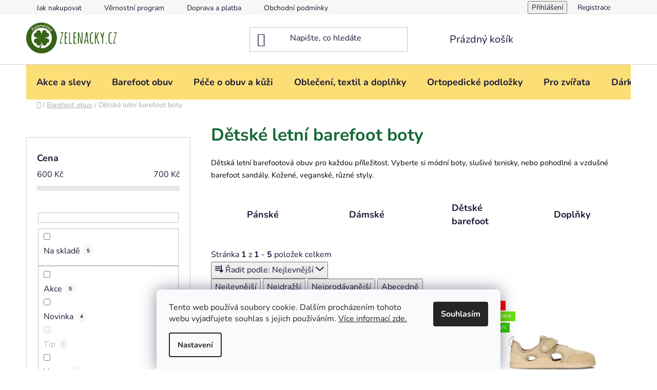

--- FILE ---
content_type: text/html; charset=utf-8
request_url: https://www.zelenacky.cz/barefoot-detske-letni/
body_size: 24363
content:
<!doctype html><html lang="cs" dir="ltr" class="header-background-light external-fonts-loaded"><head><meta charset="utf-8" /><meta name="viewport" content="width=device-width,initial-scale=1" /><title>Dětské letní barefoot boty | Zelenáčky</title><link rel="preconnect" href="https://cdn.myshoptet.com" /><link rel="dns-prefetch" href="https://cdn.myshoptet.com" /><link rel="preload" href="https://cdn.myshoptet.com/prj/dist/master/cms/libs/jquery/jquery-1.11.3.min.js" as="script" /><link href="https://cdn.myshoptet.com/prj/dist/master/cms/templates/frontend_templates/shared/css/font-face/nunito.css" rel="stylesheet"><link href="https://cdn.myshoptet.com/prj/dist/master/shop/dist/font-shoptet-13.css.3c47e30adfa2e9e2683b.css" rel="stylesheet"><script>
dataLayer = [];
dataLayer.push({'shoptet' : {
    "pageId": 2068,
    "pageType": "parametricCategory",
    "currency": "CZK",
    "currencyInfo": {
        "decimalSeparator": ",",
        "exchangeRate": 1,
        "priceDecimalPlaces": 0,
        "symbol": "K\u010d",
        "symbolLeft": 0,
        "thousandSeparator": " "
    },
    "language": "cs",
    "projectId": 207460,
    "category": {
        "guid": "d5a99a60-5419-11ea-a065-0cc47a6c92bc",
        "path": "Barefoot boty pro p\u0159irozenou ch\u016fzi podle p\u0159\u00edrody",
        "parentCategoryGuid": null
    },
    "cartInfo": {
        "id": null,
        "freeShipping": false,
        "freeShippingFrom": 2000,
        "leftToFreeGift": {
            "formattedPrice": "0 K\u010d",
            "priceLeft": 0
        },
        "freeGift": false,
        "leftToFreeShipping": {
            "priceLeft": 2000,
            "dependOnRegion": 0,
            "formattedPrice": "2 000 K\u010d"
        },
        "discountCoupon": [],
        "getNoBillingShippingPrice": {
            "withoutVat": 0,
            "vat": 0,
            "withVat": 0
        },
        "cartItems": [],
        "taxMode": "ORDINARY"
    },
    "cart": [],
    "customer": {
        "priceRatio": 1,
        "priceListId": 1,
        "groupId": null,
        "registered": false,
        "mainAccount": false
    }
}});
dataLayer.push({'cookie_consent' : {
    "marketing": "denied",
    "analytics": "denied"
}});
document.addEventListener('DOMContentLoaded', function() {
    shoptet.consent.onAccept(function(agreements) {
        if (agreements.length == 0) {
            return;
        }
        dataLayer.push({
            'cookie_consent' : {
                'marketing' : (agreements.includes(shoptet.config.cookiesConsentOptPersonalisation)
                    ? 'granted' : 'denied'),
                'analytics': (agreements.includes(shoptet.config.cookiesConsentOptAnalytics)
                    ? 'granted' : 'denied')
            },
            'event': 'cookie_consent'
        });
    });
});
</script>

<!-- Google Tag Manager -->
<script>(function(w,d,s,l,i){w[l]=w[l]||[];w[l].push({'gtm.start':
new Date().getTime(),event:'gtm.js'});var f=d.getElementsByTagName(s)[0],
j=d.createElement(s),dl=l!='dataLayer'?'&l='+l:'';j.async=true;j.src=
'https://www.googletagmanager.com/gtm.js?id='+i+dl;f.parentNode.insertBefore(j,f);
})(window,document,'script','dataLayer','GTM-KN4N8L7');</script>
<!-- End Google Tag Manager -->

<meta property="og:type" content="website"><meta property="og:site_name" content="zelenacky.cz"><meta property="og:url" content="https://www.zelenacky.cz/barefoot-detske-letni/"><meta property="og:title" content="Dětské letní barefoot boty | Zelenáčky"><meta name="author" content="Zelenáčky.cz"><meta name="web_author" content="Shoptet.cz"><meta name="dcterms.rightsHolder" content="www.zelenacky.cz"><meta name="robots" content="index,follow"><meta property="og:image" content="https://cdn.myshoptet.com/usr/www.zelenacky.cz/user/front_images/ogImage/2345-4_barefoot-sandaly-be-lenka-promenade-red.jpg"><meta name="google-site-verification" content="_MrtCiv6kiIi7a1o0e4aM-PdTRhHAPUTcGISTDVgOI4"><meta name="description" content="Dětská letní barefootová obuv pro každou příležitost. Vyberte si módní boty, slušivé tenisky, nebo pohodlné a vzdušné barefoot sandály. Kožené, veganské, různé styly."><meta property="og:description" content="Dětská letní barefootová obuv pro každou příležitost. Vyberte si módní boty, slušivé tenisky, nebo pohodlné a vzdušné barefoot sandály. Kožené, veganské, různé styly."><style>:root {--color-primary: #000000;--color-primary-h: 0;--color-primary-s: 0%;--color-primary-l: 0%;--color-primary-hover: #FFC500;--color-primary-hover-h: 46;--color-primary-hover-s: 100%;--color-primary-hover-l: 50%;--color-secondary: #FFC500;--color-secondary-h: 46;--color-secondary-s: 100%;--color-secondary-l: 50%;--color-secondary-hover: #FFC500;--color-secondary-hover-h: 46;--color-secondary-hover-s: 100%;--color-secondary-hover-l: 50%;--color-tertiary: #000000;--color-tertiary-h: 0;--color-tertiary-s: 0%;--color-tertiary-l: 0%;--color-tertiary-hover: #cfcfcf;--color-tertiary-hover-h: 0;--color-tertiary-hover-s: 0%;--color-tertiary-hover-l: 81%;--color-header-background: #ffffff;--template-font: "Nunito";--template-headings-font: "Nunito";--header-background-url: url("[data-uri]");--cookies-notice-background: #F8FAFB;--cookies-notice-color: #252525;--cookies-notice-button-hover: #27263f;--cookies-notice-link-hover: #3b3a5f;--templates-update-management-preview-mode-content: "Náhled aktualizací šablony je aktivní pro váš prohlížeč."}</style>
    
    <link href="https://cdn.myshoptet.com/prj/dist/master/shop/dist/main-13.less.fdb02770e668ba5a70b5.css" rel="stylesheet" />
            <link href="https://cdn.myshoptet.com/prj/dist/master/shop/dist/mobile-header-v1-13.less.629f2f48911e67d0188c.css" rel="stylesheet" />
    
    <script>var shoptet = shoptet || {};</script>
    <script src="https://cdn.myshoptet.com/prj/dist/master/shop/dist/main-3g-header.js.05f199e7fd2450312de2.js"></script>
<!-- User include --><!-- project html code header -->
<style type="text/css">h1 { color: #156835 }</style>
<style type="text/css">p { color: #000000; font-size: 11pt;}</style>
<style type="text/css">.vtbl td {padding: 5px;}</style>
<style>.vth { height: 24px; background-color: #329a9d; color: white;}</style>
<style>.vte { height: 24px; background-color: #d6e9d8;}</style>
<style>.vto { height: 24px;}</style>

<style type="text/css">
.categories .topic, .categories.expandable .topic { background-color: #fcde77;}
.categories li.expandable { background-color: #fef0c1;}
.categories ul.expanded { background-color: #ffffff;}
.categories ul ul a { padding-left: 60px; }
.categories ul ul ul a { padding-left: 70px; }
.categories ul ul ul ul a { padding-left: 70px; }
.navigation-in {background-color: #fcde77;}
</style>
<style>
#footer, #footer>.container {background-color: #fcde77; border-color: #fcde77;}
</style>

<script type="text/javascript"> $(document).ready(function(){ $('.b-cart-variants').val('Koupit'); }); </script>
<script type="text/javascript"> $(document).ready(function(){ $('.b-cart2').val('Koupit'); }); </script>

<!-- /User include --><link rel="shortcut icon" href="/favicon.ico" type="image/x-icon" /><link rel="canonical" href="https://www.zelenacky.cz/barefoot-detske-letni/" />    <script>
        var _hwq = _hwq || [];
        _hwq.push(['setKey', '5452AE4F95CB7E900EB304A56047774F']);
        _hwq.push(['setTopPos', '0']);
        _hwq.push(['showWidget', '22']);
        (function() {
            var ho = document.createElement('script');
            ho.src = 'https://cz.im9.cz/direct/i/gjs.php?n=wdgt&sak=5452AE4F95CB7E900EB304A56047774F';
            var s = document.getElementsByTagName('script')[0]; s.parentNode.insertBefore(ho, s);
        })();
    </script>
<style>/* custom background */@media (min-width: 992px) {body {background-position: top center;background-repeat: no-repeat;background-attachment: fixed;}}</style>    <!-- Global site tag (gtag.js) - Google Analytics -->
    <script async src="https://www.googletagmanager.com/gtag/js?id=G-5N7DLQ9XFW"></script>
    <script>
        
        window.dataLayer = window.dataLayer || [];
        function gtag(){dataLayer.push(arguments);}
        

                    console.debug('default consent data');

            gtag('consent', 'default', {"ad_storage":"denied","analytics_storage":"denied","ad_user_data":"denied","ad_personalization":"denied","wait_for_update":500});
            dataLayer.push({
                'event': 'default_consent'
            });
        
        gtag('js', new Date());

        
                gtag('config', 'G-5N7DLQ9XFW', {"groups":"GA4","send_page_view":false,"content_group":"category","currency":"CZK","page_language":"cs"});
        
                gtag('config', 'AW-852494688', {"allow_enhanced_conversions":true});
        
        
        
        
        
                    gtag('event', 'page_view', {"send_to":"GA4","page_language":"cs","content_group":"category","currency":"CZK"});
        
        
        
        
        
        
        
        
        
        
        
        
        
        document.addEventListener('DOMContentLoaded', function() {
            if (typeof shoptet.tracking !== 'undefined') {
                for (var id in shoptet.tracking.bannersList) {
                    gtag('event', 'view_promotion', {
                        "send_to": "UA",
                        "promotions": [
                            {
                                "id": shoptet.tracking.bannersList[id].id,
                                "name": shoptet.tracking.bannersList[id].name,
                                "position": shoptet.tracking.bannersList[id].position
                            }
                        ]
                    });
                }
            }

            shoptet.consent.onAccept(function(agreements) {
                if (agreements.length !== 0) {
                    console.debug('gtag consent accept');
                    var gtagConsentPayload =  {
                        'ad_storage': agreements.includes(shoptet.config.cookiesConsentOptPersonalisation)
                            ? 'granted' : 'denied',
                        'analytics_storage': agreements.includes(shoptet.config.cookiesConsentOptAnalytics)
                            ? 'granted' : 'denied',
                                                                                                'ad_user_data': agreements.includes(shoptet.config.cookiesConsentOptPersonalisation)
                            ? 'granted' : 'denied',
                        'ad_personalization': agreements.includes(shoptet.config.cookiesConsentOptPersonalisation)
                            ? 'granted' : 'denied',
                        };
                    console.debug('update consent data', gtagConsentPayload);
                    gtag('consent', 'update', gtagConsentPayload);
                    dataLayer.push(
                        { 'event': 'update_consent' }
                    );
                }
            });
        });
    </script>
<!-- Start Srovname.cz Pixel -->
<script type="text/plain" data-cookiecategory="analytics">
    !(function (e, n, t, a, s, o, r) {
        e[a] ||
        (((s = e[a] = function () {
            s.process ? s.process.apply(s, arguments) : s.queue.push(arguments);
        }).queue = []),
            ((o = n.createElement(t)).async = 1),
            (o.src = "https://tracking.srovname.cz/srovnamepixel.js"),
            (o.dataset.srv9 = "1"),
            (r = n.getElementsByTagName(t)[0]).parentNode.insertBefore(o, r));
    })(window, document, "script", "srovname");
    srovname("init", "19a32661310bd9af2eafde9f97371846");
</script>
<!-- End Srovname.cz Pixel -->
</head><body class="desktop id-2068 in-barefoot-detske-letni template-13 type-category subtype-category-parametric multiple-columns-body columns-3 smart-labels-active ums_forms_redesign--off ums_a11y_category_page--on ums_discussion_rating_forms--off ums_flags_display_unification--on ums_a11y_login--on mobile-header-version-1"><noscript>
    <style>
        #header {
            padding-top: 0;
            position: relative !important;
            top: 0;
        }
        .header-navigation {
            position: relative !important;
        }
        .overall-wrapper {
            margin: 0 !important;
        }
        body:not(.ready) {
            visibility: visible !important;
        }
    </style>
    <div class="no-javascript">
        <div class="no-javascript__title">Musíte změnit nastavení vašeho prohlížeče</div>
        <div class="no-javascript__text">Podívejte se na: <a href="https://www.google.com/support/bin/answer.py?answer=23852">Jak povolit JavaScript ve vašem prohlížeči</a>.</div>
        <div class="no-javascript__text">Pokud používáte software na blokování reklam, může být nutné povolit JavaScript z této stránky.</div>
        <div class="no-javascript__text">Děkujeme.</div>
    </div>
</noscript>

        <div id="fb-root"></div>
        <script>
            window.fbAsyncInit = function() {
                FB.init({
//                    appId            : 'your-app-id',
                    autoLogAppEvents : true,
                    xfbml            : true,
                    version          : 'v19.0'
                });
            };
        </script>
        <script async defer crossorigin="anonymous" src="https://connect.facebook.net/cs_CZ/sdk.js"></script>
<!-- Google Tag Manager (noscript) -->
<noscript><iframe src="https://www.googletagmanager.com/ns.html?id=GTM-KN4N8L7"
height="0" width="0" style="display:none;visibility:hidden"></iframe></noscript>
<!-- End Google Tag Manager (noscript) -->

    <div class="siteCookies siteCookies--bottom siteCookies--light js-siteCookies" role="dialog" data-testid="cookiesPopup" data-nosnippet>
        <div class="siteCookies__form">
            <div class="siteCookies__content">
                <div class="siteCookies__text">
                    Tento web používá soubory cookie. Dalším procházením tohoto webu vyjadřujete souhlas s jejich používáním. <a href="https://www.zelenacky.cz/cookies" target="_blank" rel="noopener noreferrer">Více informací zde.</a>
                </div>
                <p class="siteCookies__links">
                    <button class="siteCookies__link js-cookies-settings" aria-label="Nastavení cookies" data-testid="cookiesSettings">Nastavení</button>
                </p>
            </div>
            <div class="siteCookies__buttonWrap">
                                <button class="siteCookies__button js-cookiesConsentSubmit" value="all" aria-label="Přijmout cookies" data-testid="buttonCookiesAccept">Souhlasím</button>
            </div>
        </div>
        <script>
            document.addEventListener("DOMContentLoaded", () => {
                const siteCookies = document.querySelector('.js-siteCookies');
                document.addEventListener("scroll", shoptet.common.throttle(() => {
                    const st = document.documentElement.scrollTop;
                    if (st > 1) {
                        siteCookies.classList.add('siteCookies--scrolled');
                    } else {
                        siteCookies.classList.remove('siteCookies--scrolled');
                    }
                }, 100));
            });
        </script>
    </div>
<a href="#content" class="skip-link sr-only">Přejít na obsah</a><div class="overall-wrapper"><div class="user-action"><div class="container">
    <div class="user-action-in">
                    <div id="login" class="user-action-login popup-widget login-widget" role="dialog" aria-labelledby="loginHeading">
        <div class="popup-widget-inner">
                            <h2 id="loginHeading">Přihlášení k vašemu účtu</h2><div id="customerLogin"><form action="/action/Customer/Login/" method="post" id="formLoginIncluded" class="csrf-enabled formLogin" data-testid="formLogin"><input type="hidden" name="referer" value="" /><div class="form-group"><div class="input-wrapper email js-validated-element-wrapper no-label"><input type="email" name="email" class="form-control" autofocus placeholder="E-mailová adresa (např. jan@novak.cz)" data-testid="inputEmail" autocomplete="email" required /></div></div><div class="form-group"><div class="input-wrapper password js-validated-element-wrapper no-label"><input type="password" name="password" class="form-control" placeholder="Heslo" data-testid="inputPassword" autocomplete="current-password" required /><span class="no-display">Nemůžete vyplnit toto pole</span><input type="text" name="surname" value="" class="no-display" /></div></div><div class="form-group"><div class="login-wrapper"><button type="submit" class="btn btn-secondary btn-text btn-login" data-testid="buttonSubmit">Přihlásit se</button><div class="password-helper"><a href="/registrace/" data-testid="signup" rel="nofollow">Nová registrace</a><a href="/klient/zapomenute-heslo/" rel="nofollow">Zapomenuté heslo</a></div></div></div></form>
</div>                    </div>
    </div>

                <div id="cart-widget" class="user-action-cart popup-widget cart-widget loader-wrapper" data-testid="popupCartWidget" role="dialog" aria-hidden="true">
            <div class="popup-widget-inner cart-widget-inner place-cart-here">
                <div class="loader-overlay">
                    <div class="loader"></div>
                </div>
            </div>
        </div>
    </div>
</div>
</div><div class="top-navigation-bar" data-testid="topNavigationBar">

    <div class="container">

                            <div class="top-navigation-menu">
                <ul class="top-navigation-bar-menu">
                                            <li class="top-navigation-menu-item-27">
                            <a href="/jak-nakupovat/" title="Jak nakupovat">Jak nakupovat</a>
                        </li>
                                            <li class="top-navigation-menu-item-3075">
                            <a href="/vernostni-program/" title="Věrnostní program">Věrnostní program</a>
                        </li>
                                            <li class="top-navigation-menu-item-810">
                            <a href="/doprava/" title="Doprava a platba">Doprava a platba</a>
                        </li>
                                            <li class="top-navigation-menu-item-39">
                            <a href="/obchodni-podminky/" title="Obchodní podmínky">Obchodní podmínky</a>
                        </li>
                                            <li class="top-navigation-menu-item-2700">
                            <a href="/reklamace/" title="Reklamace nebo vrácení zboží">Reklamace nebo vrácení zboží</a>
                        </li>
                                            <li class="top-navigation-menu-item-864">
                            <a href="/podminky-ochrany-osobnich-udaju/" title="Podmínky ochrany osobních údajů">Podmínky ochrany osobních údajů</a>
                        </li>
                                    </ul>
                <div class="top-navigation-menu-trigger">Více</div>
                <ul class="top-navigation-bar-menu-helper"></ul>
            </div>
        
        <div class="top-navigation-tools">
                        <button class="top-nav-button top-nav-button-login toggle-window" type="button" data-target="login" aria-haspopup="dialog" aria-controls="login" aria-expanded="false" data-testid="signin"><span>Přihlášení</span></button>
    <a href="/registrace/" class="top-nav-button top-nav-button-register" data-testid="headerSignup">Registrace</a>
        </div>

    </div>

</div>
<header id="header">
        <div class="header-top">
            <div class="container navigation-wrapper header-top-wrapper">
                <div class="site-name"><a href="/" data-testid="linkWebsiteLogo"><img src="https://cdn.myshoptet.com/usr/www.zelenacky.cz/user/logos/header_500.png" alt="Zelenáčky.cz" fetchpriority="low" /></a></div>                <div class="search" itemscope itemtype="https://schema.org/WebSite">
                    <meta itemprop="headline" content="Dětské letní barefoot boty"/><meta itemprop="url" content="https://www.zelenacky.cz"/><meta itemprop="text" content="Dětská letní barefootová obuv pro každou příležitost. Vyberte si módní boty, slušivé tenisky, nebo pohodlné a vzdušné barefoot sandály. Kožené, veganské, různé styly."/>                    <form action="/action/ProductSearch/prepareString/" method="post"
    id="formSearchForm" class="search-form compact-form js-search-main"
    itemprop="potentialAction" itemscope itemtype="https://schema.org/SearchAction" data-testid="searchForm">
    <fieldset>
        <meta itemprop="target"
            content="https://www.zelenacky.cz/vyhledavani/?string={string}"/>
        <input type="hidden" name="language" value="cs"/>
        
            
    <span class="search-input-icon" aria-hidden="true"></span>

<input
    type="search"
    name="string"
        class="query-input form-control search-input js-search-input"
    placeholder="Napište, co hledáte"
    autocomplete="off"
    required
    itemprop="query-input"
    aria-label="Vyhledávání"
    data-testid="searchInput"
>
            <button type="submit" class="btn btn-default search-button" data-testid="searchBtn">Hledat</button>
        
    </fieldset>
</form>
                </div>
                <div class="navigation-buttons">
                    <a href="#" class="toggle-window" data-target="search" data-testid="linkSearchIcon"><span class="sr-only">Hledat</span></a>
                        
    <a href="/kosik/" class="btn btn-icon toggle-window cart-count" data-target="cart" data-hover="true" data-redirect="true" data-testid="headerCart" rel="nofollow" aria-haspopup="dialog" aria-expanded="false" aria-controls="cart-widget">
        
                <span class="sr-only">Nákupní košík</span>
        
            <span class="cart-price visible-lg-inline-block" data-testid="headerCartPrice">
                                    Prázdný košík                            </span>
        
    
            </a>
                    <a href="#" class="toggle-window" data-target="navigation" data-testid="hamburgerMenu"></a>
                </div>
            </div>
        </div>
        <div class="header-bottom">
            <div class="container navigation-wrapper header-bottom-wrapper js-navigation-container">
                <nav id="navigation" aria-label="Hlavní menu" data-collapsible="true"><div class="navigation-in menu"><ul class="menu-level-1" role="menubar" data-testid="headerMenuItems"><li class="menu-item-873" role="none"><a href="/akce-a-slevy/" data-testid="headerMenuItem" role="menuitem" aria-expanded="false"><b>Akce a slevy</b></a></li>
<li class="menu-item-1148 ext" role="none"><a href="/boty-barefoot/" class="active" data-testid="headerMenuItem" role="menuitem" aria-haspopup="true" aria-expanded="false"><b>Barefoot obuv</b><span class="submenu-arrow"></span></a><ul class="menu-level-2" aria-label="Barefoot obuv" tabindex="-1" role="menu"><li class="menu-item-1377 has-third-level" role="none"><a href="/panske-barefoot/" class="menu-image" data-testid="headerMenuItem" tabindex="-1" aria-hidden="true"><img src="data:image/svg+xml,%3Csvg%20width%3D%22140%22%20height%3D%22100%22%20xmlns%3D%22http%3A%2F%2Fwww.w3.org%2F2000%2Fsvg%22%3E%3C%2Fsvg%3E" alt="" aria-hidden="true" width="140" height="100"  data-src="https://cdn.myshoptet.com/usr/www.zelenacky.cz/user/categories/thumb/barefoot-be-lenka-icon-celorocne-pebble-grey-2234-size-large-v-1.jpg" fetchpriority="low" /></a><div><a href="/panske-barefoot/" data-testid="headerMenuItem" role="menuitem"><span>Pánské</span></a>
                                                    <ul class="menu-level-3" role="menu">
                                                                    <li class="menu-item-2264" role="none">
                                        <a href="/vychazkova-obuv-panske-barefoot/" data-testid="headerMenuItem" role="menuitem">
                                            Vycházková obuv</a>,                                    </li>
                                                                    <li class="menu-item-2213" role="none">
                                        <a href="/barebarics-tenisky-panske-barefoot/" data-testid="headerMenuItem" role="menuitem">
                                            Barebarics tenisky</a>,                                    </li>
                                                                    <li class="menu-item-2225" role="none">
                                        <a href="/tenisky-panske-barefoot/" data-testid="headerMenuItem" role="menuitem">
                                            Tenisky</a>,                                    </li>
                                                                    <li class="menu-item-3027" role="none">
                                        <a href="/domaci-obuv-panske-barefoot/" data-testid="headerMenuItem" role="menuitem">
                                            Domácí obuv</a>,                                    </li>
                                                                    <li class="menu-item-1458" role="none">
                                        <a href="/panska-zimni-barefoot-obuv/" data-testid="headerMenuItem" role="menuitem">
                                            Zimní a podzimní barefoot</a>                                    </li>
                                                            </ul>
                        </div></li><li class="menu-item-1380 has-third-level" role="none"><a href="/damske-barefoot/" class="menu-image" data-testid="headerMenuItem" tabindex="-1" aria-hidden="true"><img src="data:image/svg+xml,%3Csvg%20width%3D%22140%22%20height%3D%22100%22%20xmlns%3D%22http%3A%2F%2Fwww.w3.org%2F2000%2Fsvg%22%3E%3C%2Fsvg%3E" alt="" aria-hidden="true" width="140" height="100"  data-src="https://cdn.myshoptet.com/usr/www.zelenacky.cz/user/categories/thumb/barefoot-tenisky-be-lenka-ace-white-2061-size-large-v-1.jpg" fetchpriority="low" /></a><div><a href="/damske-barefoot/" data-testid="headerMenuItem" role="menuitem"><span>Dámské</span></a>
                                                    <ul class="menu-level-3" role="menu">
                                                                    <li class="menu-item-2231" role="none">
                                        <a href="/vychazkova-obuv-damske-barefoot/" data-testid="headerMenuItem" role="menuitem">
                                            Vycházková obuv</a>,                                    </li>
                                                                    <li class="menu-item-2234" role="none">
                                        <a href="/barebarics-tenisky-damske-barefoot/" data-testid="headerMenuItem" role="menuitem">
                                            Barebarics tenisky</a>,                                    </li>
                                                                    <li class="menu-item-2240" role="none">
                                        <a href="/tenisky-damske-barefoot/" data-testid="headerMenuItem" role="menuitem">
                                            Tenisky</a>,                                    </li>
                                                                    <li class="menu-item-1184" role="none">
                                        <a href="/barefoot-sandaly/" data-testid="headerMenuItem" role="menuitem">
                                            Barefoot sandály</a>,                                    </li>
                                                                    <li class="menu-item-1972" role="none">
                                        <a href="/barefoot-baleriny/" data-testid="headerMenuItem" role="menuitem">
                                            Barefoot baleríny</a>,                                    </li>
                                                                    <li class="menu-item-3024" role="none">
                                        <a href="/domaci-obuv-damske-barefoot/" data-testid="headerMenuItem" role="menuitem">
                                            Domácí obuv</a>,                                    </li>
                                                                    <li class="menu-item-1214" role="none">
                                        <a href="/damska-zimni-barefoot-obuv/" data-testid="headerMenuItem" role="menuitem">
                                            Zimní a podzimní barefoot</a>                                    </li>
                                                            </ul>
                        </div></li><li class="menu-item-1190 has-third-level" role="none"><a href="/detske-barefoot/" class="menu-image" data-testid="headerMenuItem" tabindex="-1" aria-hidden="true"><img src="data:image/svg+xml,%3Csvg%20width%3D%22140%22%20height%3D%22100%22%20xmlns%3D%22http%3A%2F%2Fwww.w3.org%2F2000%2Fsvg%22%3E%3C%2Fsvg%3E" alt="" aria-hidden="true" width="140" height="100"  data-src="https://cdn.myshoptet.com/usr/www.zelenacky.cz/user/categories/thumb/detske-barefoot-topanky-be-lenka-jolly-mango-m-20347-size-large-v-1.jpg" fetchpriority="low" /></a><div><a href="/detske-barefoot/" data-testid="headerMenuItem" role="menuitem"><span>Dětské barefoot</span></a>
                                                    <ul class="menu-level-3" role="menu">
                                                                    <li class="menu-item-3348" role="none">
                                        <a href="/aura-detske-barefoot/" data-testid="headerMenuItem" role="menuitem">
                                            Aura</a>,                                    </li>
                                                                    <li class="menu-item-3327" role="none">
                                        <a href="/bounty-detske-barefoot/" data-testid="headerMenuItem" role="menuitem">
                                            Bounty</a>,                                    </li>
                                                                    <li class="menu-item-3345" role="none">
                                        <a href="/canvi-detske-barefoot/" data-testid="headerMenuItem" role="menuitem">
                                            Canvi</a>,                                    </li>
                                                                    <li class="menu-item-3351" role="none">
                                        <a href="/energise-detske-barefoot/" data-testid="headerMenuItem" role="menuitem">
                                            Energise</a>,                                    </li>
                                                                    <li class="menu-item-3357" role="none">
                                        <a href="/glade-detske-barefoot/" data-testid="headerMenuItem" role="menuitem">
                                            Glade</a>,                                    </li>
                                                                    <li class="menu-item-2115" role="none">
                                        <a href="/jolly-detske-barefoot/" data-testid="headerMenuItem" role="menuitem">
                                            Jolly</a>,                                    </li>
                                                                    <li class="menu-item-2112" role="none">
                                        <a href="/joy-detske-barefoot/" data-testid="headerMenuItem" role="menuitem">
                                            Joy</a>,                                    </li>
                                                                    <li class="menu-item-3378" role="none">
                                        <a href="/miami-detske-barefoot/" data-testid="headerMenuItem" role="menuitem">
                                            Miami</a>,                                    </li>
                                                                    <li class="menu-item-2118" role="none">
                                        <a href="/play-detske-barefoot/" data-testid="headerMenuItem" role="menuitem">
                                            Play</a>,                                    </li>
                                                                    <li class="menu-item-2650" role="none">
                                        <a href="/xplorer-detske-barefoot/" data-testid="headerMenuItem" role="menuitem">
                                            Xplorer</a>,                                    </li>
                                                                    <li class="menu-item-3342" role="none">
                                        <a href="/scoot-detske-barefoot/" data-testid="headerMenuItem" role="menuitem">
                                            Scoot</a>,                                    </li>
                                                                    <li class="menu-item-2653" role="none">
                                        <a href="/seasiders-detske-barefoot/" data-testid="headerMenuItem" role="menuitem">
                                            Seasiders</a>,                                    </li>
                                                                    <li class="menu-item-3381" role="none">
                                        <a href="/zest-detske-barefoot/" data-testid="headerMenuItem" role="menuitem">
                                            Zest</a>,                                    </li>
                                                                    <li class="menu-item-1220" role="none">
                                        <a href="/detska-zimni-barefoot-obuv/" data-testid="headerMenuItem" role="menuitem">
                                            Dětské zimní barefoot</a>                                    </li>
                                                            </ul>
                        </div></li><li class="menu-item-2198 has-third-level" role="none"><a href="/barefoot-doplnky/" class="menu-image" data-testid="headerMenuItem" tabindex="-1" aria-hidden="true"><img src="data:image/svg+xml,%3Csvg%20width%3D%22140%22%20height%3D%22100%22%20xmlns%3D%22http%3A%2F%2Fwww.w3.org%2F2000%2Fsvg%22%3E%3C%2Fsvg%3E" alt="" aria-hidden="true" width="140" height="100"  data-src="https://cdn.myshoptet.com/usr/www.zelenacky.cz/user/categories/thumb/doplnky-barefoot-obuvi.jpg" fetchpriority="low" /></a><div><a href="/barefoot-doplnky/" data-testid="headerMenuItem" role="menuitem"><span>Doplňky</span></a>
                                                    <ul class="menu-level-3" role="menu">
                                                                    <li class="menu-item-2201" role="none">
                                        <a href="/tkanicky-do-bot/" data-testid="headerMenuItem" role="menuitem">
                                            Tkaničky do bot</a>,                                    </li>
                                                                    <li class="menu-item-2709" role="none">
                                        <a href="/vlozky-do-barefoot-obuvi/" data-testid="headerMenuItem" role="menuitem">
                                            Vložky do barefoot obuvi</a>,                                    </li>
                                                                    <li class="menu-item-3078" role="none">
                                        <a href="/gelove-vlozky-do-obuvi/" data-testid="headerMenuItem" role="menuitem">
                                            Gelové vložky do obuvi</a>,                                    </li>
                                                                    <li class="menu-item-3163" role="none">
                                        <a href="/ostatni-doplnky/" data-testid="headerMenuItem" role="menuitem">
                                            Ostatní</a>                                    </li>
                                                            </ul>
                        </div></li></ul></li>
<li class="menu-item-2670 ext" role="none"><a href="/pece-o-obuv-a-kuzi/" data-testid="headerMenuItem" role="menuitem" aria-haspopup="true" aria-expanded="false"><b>Péče o obuv a kůži</b><span class="submenu-arrow"></span></a><ul class="menu-level-2" aria-label="Péče o obuv a kůži" tabindex="-1" role="menu"><li class="menu-item-2676" role="none"><a href="/pece-o-obuv-ekologicka-rada/" class="menu-image" data-testid="headerMenuItem" tabindex="-1" aria-hidden="true"><img src="data:image/svg+xml,%3Csvg%20width%3D%22140%22%20height%3D%22100%22%20xmlns%3D%22http%3A%2F%2Fwww.w3.org%2F2000%2Fsvg%22%3E%3C%2Fsvg%3E" alt="" aria-hidden="true" width="140" height="100"  data-src="https://cdn.myshoptet.com/usr/www.zelenacky.cz/user/categories/thumb/eco.png" fetchpriority="low" /></a><div><a href="/pece-o-obuv-ekologicka-rada/" data-testid="headerMenuItem" role="menuitem"><span>Ekologická řada</span></a>
                        </div></li><li class="menu-item-2679" role="none"><a href="/pece-o-obuv-cisteni/" class="menu-image" data-testid="headerMenuItem" tabindex="-1" aria-hidden="true"><img src="data:image/svg+xml,%3Csvg%20width%3D%22140%22%20height%3D%22100%22%20xmlns%3D%22http%3A%2F%2Fwww.w3.org%2F2000%2Fsvg%22%3E%3C%2Fsvg%3E" alt="" aria-hidden="true" width="140" height="100"  data-src="https://cdn.myshoptet.com/usr/www.zelenacky.cz/user/categories/thumb/cisteni.png" fetchpriority="low" /></a><div><a href="/pece-o-obuv-cisteni/" data-testid="headerMenuItem" role="menuitem"><span>Čištění</span></a>
                        </div></li><li class="menu-item-2691" role="none"><a href="/pece-o-obuv-vyziva/" class="menu-image" data-testid="headerMenuItem" tabindex="-1" aria-hidden="true"><img src="data:image/svg+xml,%3Csvg%20width%3D%22140%22%20height%3D%22100%22%20xmlns%3D%22http%3A%2F%2Fwww.w3.org%2F2000%2Fsvg%22%3E%3C%2Fsvg%3E" alt="" aria-hidden="true" width="140" height="100"  data-src="https://cdn.myshoptet.com/usr/www.zelenacky.cz/user/categories/thumb/vyziva.png" fetchpriority="low" /></a><div><a href="/pece-o-obuv-vyziva/" data-testid="headerMenuItem" role="menuitem"><span>Výživa</span></a>
                        </div></li><li class="menu-item-2685" role="none"><a href="/pece-o-obuv-impregnace/" class="menu-image" data-testid="headerMenuItem" tabindex="-1" aria-hidden="true"><img src="data:image/svg+xml,%3Csvg%20width%3D%22140%22%20height%3D%22100%22%20xmlns%3D%22http%3A%2F%2Fwww.w3.org%2F2000%2Fsvg%22%3E%3C%2Fsvg%3E" alt="" aria-hidden="true" width="140" height="100"  data-src="https://cdn.myshoptet.com/usr/www.zelenacky.cz/user/categories/thumb/impregnace.png" fetchpriority="low" /></a><div><a href="/pece-o-obuv-impregnace/" data-testid="headerMenuItem" role="menuitem"><span>Impregnace</span></a>
                        </div></li><li class="menu-item-2697" role="none"><a href="/pece-o-obuv-hygiena/" class="menu-image" data-testid="headerMenuItem" tabindex="-1" aria-hidden="true"><img src="data:image/svg+xml,%3Csvg%20width%3D%22140%22%20height%3D%22100%22%20xmlns%3D%22http%3A%2F%2Fwww.w3.org%2F2000%2Fsvg%22%3E%3C%2Fsvg%3E" alt="" aria-hidden="true" width="140" height="100"  data-src="https://cdn.myshoptet.com/usr/www.zelenacky.cz/user/categories/thumb/hygiena.png" fetchpriority="low" /></a><div><a href="/pece-o-obuv-hygiena/" data-testid="headerMenuItem" role="menuitem"><span>Hygiena obuvi</span></a>
                        </div></li><li class="menu-item-2694" role="none"><a href="/pece-o-obuv-kremy/" class="menu-image" data-testid="headerMenuItem" tabindex="-1" aria-hidden="true"><img src="data:image/svg+xml,%3Csvg%20width%3D%22140%22%20height%3D%22100%22%20xmlns%3D%22http%3A%2F%2Fwww.w3.org%2F2000%2Fsvg%22%3E%3C%2Fsvg%3E" alt="" aria-hidden="true" width="140" height="100"  data-src="https://cdn.myshoptet.com/usr/www.zelenacky.cz/user/categories/thumb/kremy.png" fetchpriority="low" /></a><div><a href="/pece-o-obuv-kremy/" data-testid="headerMenuItem" role="menuitem"><span>Krémy na obuv</span></a>
                        </div></li><li class="menu-item-2688" role="none"><a href="/pece-o-obuv-sport-outdoor/" class="menu-image" data-testid="headerMenuItem" tabindex="-1" aria-hidden="true"><img src="data:image/svg+xml,%3Csvg%20width%3D%22140%22%20height%3D%22100%22%20xmlns%3D%22http%3A%2F%2Fwww.w3.org%2F2000%2Fsvg%22%3E%3C%2Fsvg%3E" alt="" aria-hidden="true" width="140" height="100"  data-src="https://cdn.myshoptet.com/usr/www.zelenacky.cz/user/categories/thumb/sport.png" fetchpriority="low" /></a><div><a href="/pece-o-obuv-sport-outdoor/" data-testid="headerMenuItem" role="menuitem"><span>Sport &amp; Outdoor</span></a>
                        </div></li><li class="menu-item-2682" role="none"><a href="/pece-o-obuv-doplnky-pro-peci-a-cisteni/" class="menu-image" data-testid="headerMenuItem" tabindex="-1" aria-hidden="true"><img src="data:image/svg+xml,%3Csvg%20width%3D%22140%22%20height%3D%22100%22%20xmlns%3D%22http%3A%2F%2Fwww.w3.org%2F2000%2Fsvg%22%3E%3C%2Fsvg%3E" alt="" aria-hidden="true" width="140" height="100"  data-src="https://cdn.myshoptet.com/usr/www.zelenacky.cz/user/categories/thumb/mop_fill0_wght400_grad0_opsz48.png" fetchpriority="low" /></a><div><a href="/pece-o-obuv-doplnky-pro-peci-a-cisteni/" data-testid="headerMenuItem" role="menuitem"><span>Doplňky pro péči a čištění</span></a>
                        </div></li><li class="menu-item-2673" role="none"><a href="/pece-o-obuv-vyhodne-sety/" class="menu-image" data-testid="headerMenuItem" tabindex="-1" aria-hidden="true"><img src="data:image/svg+xml,%3Csvg%20width%3D%22140%22%20height%3D%22100%22%20xmlns%3D%22http%3A%2F%2Fwww.w3.org%2F2000%2Fsvg%22%3E%3C%2Fsvg%3E" alt="" aria-hidden="true" width="140" height="100"  data-src="https://cdn.myshoptet.com/usr/www.zelenacky.cz/user/categories/thumb/sety.png" fetchpriority="low" /></a><div><a href="/pece-o-obuv-vyhodne-sety/" data-testid="headerMenuItem" role="menuitem"><span>Výhodné sety</span></a>
                        </div></li></ul></li>
<li class="menu-item-1449 ext" role="none"><a href="/textil-a-doplnky/" data-testid="headerMenuItem" role="menuitem" aria-haspopup="true" aria-expanded="false"><b>Oblečení, textil a doplňky</b><span class="submenu-arrow"></span></a><ul class="menu-level-2" aria-label="Oblečení, textil a doplňky" tabindex="-1" role="menu"><li class="menu-item-1256 has-third-level" role="none"><a href="/textilni-vyrobky-s-vysivkou/" class="menu-image" data-testid="headerMenuItem" tabindex="-1" aria-hidden="true"><img src="data:image/svg+xml,%3Csvg%20width%3D%22140%22%20height%3D%22100%22%20xmlns%3D%22http%3A%2F%2Fwww.w3.org%2F2000%2Fsvg%22%3E%3C%2Fsvg%3E" alt="" aria-hidden="true" width="140" height="100"  data-src="https://cdn.myshoptet.com/usr/www.zelenacky.cz/user/categories/thumb/img_7816.jpg" fetchpriority="low" /></a><div><a href="/textilni-vyrobky-s-vysivkou/" data-testid="headerMenuItem" role="menuitem"><span>Textilní výrobky s výšivkou</span></a>
                                                    <ul class="menu-level-3" role="menu">
                                                                    <li class="menu-item-1353" role="none">
                                        <a href="/tricka-a-polokosile-s-vysivkou/" data-testid="headerMenuItem" role="menuitem">
                                            Trička s výšivkou</a>,                                    </li>
                                                                    <li class="menu-item-3255" role="none">
                                        <a href="/ksiltovky-s-vysivkou/" data-testid="headerMenuItem" role="menuitem">
                                            Kšiltovky s výšivkou</a>,                                    </li>
                                                                    <li class="menu-item-1262" role="none">
                                        <a href="/rucniky-a-osusky-s-vysivkou/" data-testid="headerMenuItem" role="menuitem">
                                            Ručníky a osušky s výšivkou</a>,                                    </li>
                                                                    <li class="menu-item-1268" role="none">
                                        <a href="/kuchynske-zastery-s-vysivkou/" data-testid="headerMenuItem" role="menuitem">
                                            Kuchyňské zástěry s výšivkou</a>,                                    </li>
                                                                    <li class="menu-item-1271" role="none">
                                        <a href="/tasky-a-sportovni-vaky-s-vysivkou/" data-testid="headerMenuItem" role="menuitem">
                                            Tašky a sportovní vaky s výšivkou</a>,                                    </li>
                                                                    <li class="menu-item-1277" role="none">
                                        <a href="/uterky-s-vysivkou/" data-testid="headerMenuItem" role="menuitem">
                                            Utěrky s výšivkou</a>                                    </li>
                                                            </ul>
                        </div></li><li class="menu-item-2426 has-third-level" role="none"><a href="/tasky-a-vaky/" class="menu-image" data-testid="headerMenuItem" tabindex="-1" aria-hidden="true"><img src="data:image/svg+xml,%3Csvg%20width%3D%22140%22%20height%3D%22100%22%20xmlns%3D%22http%3A%2F%2Fwww.w3.org%2F2000%2Fsvg%22%3E%3C%2Fsvg%3E" alt="" aria-hidden="true" width="140" height="100"  data-src="https://cdn.myshoptet.com/usr/www.zelenacky.cz/user/categories/thumb/taska-kategorie-2.jpg" fetchpriority="low" /></a><div><a href="/tasky-a-vaky/" data-testid="headerMenuItem" role="menuitem"><span>Tašky a vaky</span></a>
                                                    <ul class="menu-level-3" role="menu">
                                                                    <li class="menu-item-2438" role="none">
                                        <a href="/tasky-2/" data-testid="headerMenuItem" role="menuitem">
                                            Tašky</a>,                                    </li>
                                                                    <li class="menu-item-2441" role="none">
                                        <a href="/vaky-2/" data-testid="headerMenuItem" role="menuitem">
                                            Vaky</a>                                    </li>
                                                            </ul>
                        </div></li><li class="menu-item-906" role="none"><a href="/adjustacni-ponozky/" class="menu-image" data-testid="headerMenuItem" tabindex="-1" aria-hidden="true"><img src="data:image/svg+xml,%3Csvg%20width%3D%22140%22%20height%3D%22100%22%20xmlns%3D%22http%3A%2F%2Fwww.w3.org%2F2000%2Fsvg%22%3E%3C%2Fsvg%3E" alt="" aria-hidden="true" width="140" height="100"  data-src="https://cdn.myshoptet.com/usr/www.zelenacky.cz/user/categories/thumb/1000019.jpg" fetchpriority="low" /></a><div><a href="/adjustacni-ponozky/" data-testid="headerMenuItem" role="menuitem"><span>Adjustační pronožky</span></a>
                        </div></li><li class="menu-item-1121 has-third-level" role="none"><a href="/vesele-ponozky/" class="menu-image" data-testid="headerMenuItem" tabindex="-1" aria-hidden="true"><img src="data:image/svg+xml,%3Csvg%20width%3D%22140%22%20height%3D%22100%22%20xmlns%3D%22http%3A%2F%2Fwww.w3.org%2F2000%2Fsvg%22%3E%3C%2Fsvg%3E" alt="" aria-hidden="true" width="140" height="100"  data-src="https://cdn.myshoptet.com/usr/www.zelenacky.cz/user/categories/thumb/vesele-ponozky.jpg" fetchpriority="low" /></a><div><a href="/vesele-ponozky/" data-testid="headerMenuItem" role="menuitem"><span>Veselé ponožky</span></a>
                                                    <ul class="menu-level-3" role="menu">
                                                                    <li class="menu-item-1202" role="none">
                                        <a href="/damske-a-panske-kotnikove-vesele-ponozky/" data-testid="headerMenuItem" role="menuitem">
                                            Dámské a pánské kotníkové veselé ponožky</a>,                                    </li>
                                                                    <li class="menu-item-1127" role="none">
                                        <a href="/damske-a-panske-vesele-ponozky/" data-testid="headerMenuItem" role="menuitem">
                                            Dámské a pánské veselé ponožky</a>,                                    </li>
                                                                    <li class="menu-item-1130" role="none">
                                        <a href="/detske-vesele-ponozky/" data-testid="headerMenuItem" role="menuitem">
                                            Dětské veselé ponožky</a>,                                    </li>
                                                                    <li class="menu-item-1133" role="none">
                                        <a href="/vesele-trenyrky/" data-testid="headerMenuItem" role="menuitem">
                                            Veselé trenýrky</a>,                                    </li>
                                                                    <li class="menu-item-1235" role="none">
                                        <a href="/vesele-kalhotky/" data-testid="headerMenuItem" role="menuitem">
                                            Veselé kalhotky</a>                                    </li>
                                                            </ul>
                        </div></li></ul></li>
<li class="menu-item-3216 ext" role="none"><a href="/ortopedicke-podlozky/" data-testid="headerMenuItem" role="menuitem" aria-haspopup="true" aria-expanded="false"><b>Ortopedické podložky</b><span class="submenu-arrow"></span></a><ul class="menu-level-2" aria-label="Ortopedické podložky" tabindex="-1" role="menu"><li class="menu-item-3222 has-third-level" role="none"><a href="/sety-ortopedickych-podlozek-muffik/" class="menu-image" data-testid="headerMenuItem" tabindex="-1" aria-hidden="true"><img src="data:image/svg+xml,%3Csvg%20width%3D%22140%22%20height%3D%22100%22%20xmlns%3D%22http%3A%2F%2Fwww.w3.org%2F2000%2Fsvg%22%3E%3C%2Fsvg%3E" alt="" aria-hidden="true" width="140" height="100"  data-src="https://cdn.myshoptet.com/usr/www.zelenacky.cz/user/categories/thumb/287-4_set-royal-w03.jpg" fetchpriority="low" /></a><div><a href="/sety-ortopedickych-podlozek-muffik/" data-testid="headerMenuItem" role="menuitem"><span>Sety ortopedických podložek</span></a>
                                                    <ul class="menu-level-3" role="menu">
                                                                    <li class="menu-item-3228" role="none">
                                        <a href="/ortopedicke-podlozky-posileni-stredu-tela/" data-testid="headerMenuItem" role="menuitem">
                                            Posílení středu těla</a>,                                    </li>
                                                                    <li class="menu-item-3231" role="none">
                                        <a href="/ortopedicke-podlozky-pro-dospele/" data-testid="headerMenuItem" role="menuitem">
                                            Pro dospělé</a>,                                    </li>
                                                                    <li class="menu-item-3234" role="none">
                                        <a href="/ortopedicke-podlozky-valgozita/" data-testid="headerMenuItem" role="menuitem">
                                            Valgozita</a>,                                    </li>
                                                                    <li class="menu-item-3237" role="none">
                                        <a href="/ortopedicke-podlozky-ploche-nohy/" data-testid="headerMenuItem" role="menuitem">
                                            Ploché nohy</a>,                                    </li>
                                                                    <li class="menu-item-3240" role="none">
                                        <a href="/ortopedicke-podlozky-chuze-po-spickach-vtaceni-spicek/" data-testid="headerMenuItem" role="menuitem">
                                            Chůze po špičkách, vtáčení špiček</a>,                                    </li>
                                                                    <li class="menu-item-3243" role="none">
                                        <a href="/ortopedicke-podlozky-pro-nase-nejmensi/" data-testid="headerMenuItem" role="menuitem">
                                            Pro naše nejmenší</a>,                                    </li>
                                                                    <li class="menu-item-3252" role="none">
                                        <a href="/ortopedicke-podlozky-pro-psy/" data-testid="headerMenuItem" role="menuitem">
                                            Pro psy</a>                                    </li>
                                                            </ul>
                        </div></li><li class="menu-item-3219" role="none"><a href="/ortopedicke-podlozky-aktivni-pomucky/" class="menu-image" data-testid="headerMenuItem" tabindex="-1" aria-hidden="true"><img src="data:image/svg+xml,%3Csvg%20width%3D%22140%22%20height%3D%22100%22%20xmlns%3D%22http%3A%2F%2Fwww.w3.org%2F2000%2Fsvg%22%3E%3C%2Fsvg%3E" alt="" aria-hidden="true" width="140" height="100"  data-src="https://cdn.myshoptet.com/usr/www.zelenacky.cz/user/categories/thumb/618-7_rotana-violet-w03.jpg" fetchpriority="low" /></a><div><a href="/ortopedicke-podlozky-aktivni-pomucky/" data-testid="headerMenuItem" role="menuitem"><span>Aktivní pomůcky</span></a>
                        </div></li><li class="menu-item-3246 has-third-level" role="none"><a href="/ortopedicke-podlozky-doplnky/" class="menu-image" data-testid="headerMenuItem" tabindex="-1" aria-hidden="true"><img src="data:image/svg+xml,%3Csvg%20width%3D%22140%22%20height%3D%22100%22%20xmlns%3D%22http%3A%2F%2Fwww.w3.org%2F2000%2Fsvg%22%3E%3C%2Fsvg%3E" alt="" aria-hidden="true" width="140" height="100"  data-src="https://cdn.myshoptet.com/usr/www.zelenacky.cz/user/categories/thumb/586_bos-3496-1.jpg" fetchpriority="low" /></a><div><a href="/ortopedicke-podlozky-doplnky/" data-testid="headerMenuItem" role="menuitem"><span>Doplňky</span></a>
                                                    <ul class="menu-level-3" role="menu">
                                                                    <li class="menu-item-3249" role="none">
                                        <a href="/ortopedicke-podlozky-ulozne-boxy/" data-testid="headerMenuItem" role="menuitem">
                                            Úložné boxy</a>                                    </li>
                                                            </ul>
                        </div></li></ul></li>
<li class="menu-item-1043 ext" role="none"><a href="/pro-zvirata/" data-testid="headerMenuItem" role="menuitem" aria-haspopup="true" aria-expanded="false"><b>Pro zvířata</b><span class="submenu-arrow"></span></a><ul class="menu-level-2" aria-label="Pro zvířata" tabindex="-1" role="menu"><li class="menu-item-1139" role="none"><a href="/krmivo-pro-psy/" class="menu-image" data-testid="headerMenuItem" tabindex="-1" aria-hidden="true"><img src="data:image/svg+xml,%3Csvg%20width%3D%22140%22%20height%3D%22100%22%20xmlns%3D%22http%3A%2F%2Fwww.w3.org%2F2000%2Fsvg%22%3E%3C%2Fsvg%3E" alt="" aria-hidden="true" width="140" height="100"  data-src="https://cdn.myshoptet.com/usr/www.zelenacky.cz/user/categories/thumb/granule-bacove-jahniatko-10-kg.jpg" fetchpriority="low" /></a><div><a href="/krmivo-pro-psy/" data-testid="headerMenuItem" role="menuitem"><span>Krmivo pro psy</span></a>
                        </div></li></ul></li>
<li class="menu-item-1082 ext" role="none"><a href="/darky/" data-testid="headerMenuItem" role="menuitem" aria-haspopup="true" aria-expanded="false"><b>Dárky</b><span class="submenu-arrow"></span></a><ul class="menu-level-2" aria-label="Dárky" tabindex="-1" role="menu"><li class="menu-item-2139" role="none"><a href="/naramky/" class="menu-image" data-testid="headerMenuItem" tabindex="-1" aria-hidden="true"><img src="data:image/svg+xml,%3Csvg%20width%3D%22140%22%20height%3D%22100%22%20xmlns%3D%22http%3A%2F%2Fwww.w3.org%2F2000%2Fsvg%22%3E%3C%2Fsvg%3E" alt="" aria-hidden="true" width="140" height="100"  data-src="https://cdn.myshoptet.com/usr/www.zelenacky.cz/user/categories/thumb/kridlo-zlate-symbol.jpg" fetchpriority="low" /></a><div><a href="/naramky/" data-testid="headerMenuItem" role="menuitem"><span>Náramky</span></a>
                        </div></li><li class="menu-item-2156" role="none"><a href="/andele/" class="menu-image" data-testid="headerMenuItem" tabindex="-1" aria-hidden="true"><img src="data:image/svg+xml,%3Csvg%20width%3D%22140%22%20height%3D%22100%22%20xmlns%3D%22http%3A%2F%2Fwww.w3.org%2F2000%2Fsvg%22%3E%3C%2Fsvg%3E" alt="" aria-hidden="true" width="140" height="100"  data-src="https://cdn.myshoptet.com/usr/www.zelenacky.cz/user/categories/thumb/andel-15-5.jpg" fetchpriority="low" /></a><div><a href="/andele/" data-testid="headerMenuItem" role="menuitem"><span>Andělé a svícny</span></a>
                        </div></li><li class="menu-item-2162" role="none"><a href="/tipy-na-textilni-darky-s-vysivkou/" class="menu-image" data-testid="headerMenuItem" tabindex="-1" aria-hidden="true"><img src="data:image/svg+xml,%3Csvg%20width%3D%22140%22%20height%3D%22100%22%20xmlns%3D%22http%3A%2F%2Fwww.w3.org%2F2000%2Fsvg%22%3E%3C%2Fsvg%3E" alt="" aria-hidden="true" width="140" height="100"  data-src="https://cdn.myshoptet.com/usr/www.zelenacky.cz/user/categories/thumb/osuska-dedecek.jpg" fetchpriority="low" /></a><div><a href="/tipy-na-textilni-darky-s-vysivkou/" data-testid="headerMenuItem" role="menuitem"><span>Tipy na textilní dárky s výšivkou</span></a>
                        </div></li></ul></li>
<li class="menu-item-3387" role="none"><a href="/akce/" data-testid="headerMenuItem" role="menuitem" aria-expanded="false"><b>Akce</b></a></li>
<li class="menu-item-3390" role="none"><a href="/novinky/" data-testid="headerMenuItem" role="menuitem" aria-expanded="false"><b>Novinky</b></a></li>
<li class="menu-item-682" role="none"><a href="/blog/" data-testid="headerMenuItem" role="menuitem" aria-expanded="false"><b>Články</b></a></li>
<li class="menu-item-3075" role="none"><a href="/vernostni-program/" data-testid="headerMenuItem" role="menuitem" aria-expanded="false"><b>Věrnostní program</b></a></li>
<li class="menu-item-29" role="none"><a href="/kontakty/" data-testid="headerMenuItem" role="menuitem" aria-expanded="false"><b>Kontakty</b></a></li>
</ul>
    <ul class="navigationActions" role="menu">
                            <li role="none">
                                    <a href="/login/?backTo=%2Fbarefoot-detske-letni%2F" rel="nofollow" data-testid="signin" role="menuitem"><span>Přihlášení</span></a>
                            </li>
                        </ul>
</div><span class="navigation-close"></span></nav><div class="menu-helper" data-testid="hamburgerMenu"><span>Více</span></div>
            </div>
        </div>
    </header><!-- / header -->


<div id="content-wrapper" class="container content-wrapper">
    
                                <div class="breadcrumbs navigation-home-icon-wrapper" itemscope itemtype="https://schema.org/BreadcrumbList">
                                                                            <span id="navigation-first" data-basetitle="Zelenáčky.cz" itemprop="itemListElement" itemscope itemtype="https://schema.org/ListItem">
                <a href="/" itemprop="item" class="navigation-home-icon"><span class="sr-only" itemprop="name">Domů</span></a>
                <span class="navigation-bullet">/</span>
                <meta itemprop="position" content="1" />
            </span>
                                <span id="navigation-1" itemprop="itemListElement" itemscope itemtype="https://schema.org/ListItem">
                <a href="/boty-barefoot/" itemprop="item" data-testid="breadcrumbsSecondLevel"><span itemprop="name">Barefoot obuv</span></a>
                <span class="navigation-bullet">/</span>
                <meta itemprop="position" content="2" />
            </span>
                                            <span id="navigation-2" itemprop="itemListElement" itemscope itemtype="https://schema.org/ListItem" data-testid="breadcrumbsLastLevel">
                <meta itemprop="item" content="https://www.zelenacky.cz/barefoot-detske-letni/" />
                <meta itemprop="position" content="3" />
                <span itemprop="name" data-title="Dětské letní barefoot boty">Dětské letní barefoot boty</span>
            </span>
            </div>
            
    <div class="content-wrapper-in">
                                                <aside class="sidebar sidebar-left"  data-testid="sidebarMenu">
                                                                                                <div class="sidebar-inner">
                                                                                                        <div class="box box-bg-variant box-sm box-filters"><div id="filters-default-position" data-filters-default-position="left"></div><div class="filters-wrapper"><div id="filters" class="filters visible"><div class="slider-wrapper"><h4><span>Cena</span></h4><div class="slider-header"><span class="from"><span id="min">600</span> Kč</span><span class="to"><span id="max">700</span> Kč</span></div><div class="slider-content"><div id="slider" class="param-price-filter"></div></div><span id="currencyExchangeRate" class="no-display">1</span><span id="categoryMinValue" class="no-display">600</span><span id="categoryMaxValue" class="no-display">700</span></div><form action="/action/ProductsListing/setPriceFilter/" method="post" id="price-filter-form"><fieldset id="price-filter"><input type="hidden" value="600" name="priceMin" id="price-value-min" /><input type="hidden" value="700" name="priceMax" id="price-value-max" /><input type="hidden" name="referer" value="/barefoot-detske-letni/" /></fieldset></form><div class="filter-sections"><div class="filter-section filter-section-boolean"><div class="param-filter-top"><form action="/action/ProductsListing/setStockFilter/" method="post"><fieldset><div><input type="checkbox" value="1" name="stock" id="stock" data-url="https://www.zelenacky.cz/barefoot-detske-letni/?pv53=317&amp;pv105=1005&amp;stock=1" data-filter-id="1" data-filter-code="stock"  autocomplete="off" /><label for="stock" class="filter-label">Na skladě <span class="filter-count">5</span></label></div><input type="hidden" name="referer" value="/barefoot-detske-letni/" /></fieldset></form><form action="/action/ProductsListing/setDoubledotFilter/" method="post"><fieldset><div><input data-url="https://www.zelenacky.cz/barefoot-detske-letni/?pv53=317&amp;pv105=1005&amp;dd=1" data-filter-id="1" data-filter-code="dd" type="checkbox" name="dd[]" id="dd[]1" value="1"  autocomplete="off" /><label for="dd[]1" class="filter-label ">Akce<span class="filter-count">5</span></label></div><div><input data-url="https://www.zelenacky.cz/barefoot-detske-letni/?pv53=317&amp;pv105=1005&amp;dd=2" data-filter-id="2" data-filter-code="dd" type="checkbox" name="dd[]" id="dd[]2" value="2"  autocomplete="off" /><label for="dd[]2" class="filter-label ">Novinka<span class="filter-count">4</span></label></div><div><input data-url="https://www.zelenacky.cz/barefoot-detske-letni/?pv53=317&amp;pv105=1005&amp;dd=3" data-filter-id="3" data-filter-code="dd" type="checkbox" name="dd[]" id="dd[]3" value="3"  disabled="disabled" autocomplete="off" /><label for="dd[]3" class="filter-label disabled ">Tip<span class="filter-count">0</span></label></div><div><input data-url="https://www.zelenacky.cz/barefoot-detske-letni/?pv53=317&amp;pv105=1005&amp;dd=14" data-filter-id="14" data-filter-code="dd" type="checkbox" name="dd[]" id="dd[]14" value="14"  autocomplete="off" /><label for="dd[]14" class="filter-label ">Vegan<span class="filter-count">4</span></label></div><input type="hidden" name="referer" value="/barefoot-detske-letni/" /></fieldset></form></div></div><div id="category-filter-hover" class="visible"><div id="manufacturer-filter" class="filter-section filter-section-manufacturer"><h4><span>Značky</span></h4><form action="/action/productsListing/setManufacturerFilter/" method="post"><fieldset><div><input data-url="https://www.zelenacky.cz/barefoot-detske-letni:be-lenka/?pv53=317&amp;pv105=1005" data-filter-id="be-lenka" data-filter-code="manufacturerId" type="checkbox" name="manufacturerId[]" id="manufacturerId[]be-lenka" value="be-lenka" autocomplete="off" /><label for="manufacturerId[]be-lenka" class="filter-label">Be Lenka&nbsp;<span class="filter-count">5</span></label></div><div><input data-url="https://www.zelenacky.cz/barefoot-detske-letni:pedag/?pv53=317&amp;pv105=1005" data-filter-id="pedag" data-filter-code="manufacturerId" type="checkbox" name="manufacturerId[]" id="manufacturerId[]pedag" value="pedag" disabled="disabled" autocomplete="off" /><label for="manufacturerId[]pedag" class="filter-label disabled">Pedag&nbsp;<span class="filter-count">0</span></label></div><input type="hidden" name="referer" value="/barefoot-detske-letni/" /></fieldset></form></div><div class="filter-section filter-section-parametric filter-section-parametric-id-21"><h4><span>Velikost</span></h4><form method="post"><fieldset><div class="advanced-filters-wrapper"></div><div><input data-url="https://www.zelenacky.cz/barefoot-detske-letni/?pv53=317&amp;pv105=1005&amp;pv21=1770" data-filter-id="21" data-filter-code="pv" type="checkbox" name="pv[]" id="pv[]1770" value="21"  autocomplete="off" /><label for="pv[]1770" class="filter-label ">21 <span class="filter-count">1</span></label></div><div><input data-url="https://www.zelenacky.cz/barefoot-detske-letni/?pv53=317&amp;pv105=1005&amp;pv21=1773" data-filter-id="21" data-filter-code="pv" type="checkbox" name="pv[]" id="pv[]1773" value="22"  autocomplete="off" /><label for="pv[]1773" class="filter-label ">22 <span class="filter-count">1</span></label></div><div><input data-url="https://www.zelenacky.cz/barefoot-detske-letni/?pv53=317&amp;pv105=1005&amp;pv21=1776" data-filter-id="21" data-filter-code="pv" type="checkbox" name="pv[]" id="pv[]1776" value="23"  autocomplete="off" /><label for="pv[]1776" class="filter-label ">23 <span class="filter-count">1</span></label></div><div><input data-url="https://www.zelenacky.cz/barefoot-detske-letni/?pv53=317&amp;pv105=1005&amp;pv21=1779" data-filter-id="21" data-filter-code="pv" type="checkbox" name="pv[]" id="pv[]1779" value="24"  autocomplete="off" /><label for="pv[]1779" class="filter-label ">24 <span class="filter-count">1</span></label></div><div><input data-url="https://www.zelenacky.cz/barefoot-detske-letni/?pv53=317&amp;pv105=1005&amp;pv21=404" data-filter-id="21" data-filter-code="pv" type="checkbox" name="pv[]" id="pv[]404" value="26"  autocomplete="off" /><label for="pv[]404" class="filter-label ">26 <span class="filter-count">1</span></label></div><div><input data-url="https://www.zelenacky.cz/barefoot-detske-letni/?pv53=317&amp;pv105=1005&amp;pv21=422" data-filter-id="21" data-filter-code="pv" type="checkbox" name="pv[]" id="pv[]422" value="34"  autocomplete="off" /><label for="pv[]422" class="filter-label ">34 <span class="filter-count">1</span></label></div><div><input data-url="https://www.zelenacky.cz/barefoot-detske-letni/?pv53=317&amp;pv105=1005&amp;pv21=209" data-filter-id="21" data-filter-code="pv" type="checkbox" name="pv[]" id="pv[]209" value="36"  disabled="disabled" autocomplete="off" /><label for="pv[]209" class="filter-label  disabled">36 <span class="filter-count">0</span></label></div><div><input data-url="https://www.zelenacky.cz/barefoot-detske-letni/?pv53=317&amp;pv105=1005&amp;pv21=212" data-filter-id="21" data-filter-code="pv" type="checkbox" name="pv[]" id="pv[]212" value="37"  disabled="disabled" autocomplete="off" /><label for="pv[]212" class="filter-label  disabled">37 <span class="filter-count">0</span></label></div><div><input data-url="https://www.zelenacky.cz/barefoot-detske-letni/?pv53=317&amp;pv105=1005&amp;pv21=215" data-filter-id="21" data-filter-code="pv" type="checkbox" name="pv[]" id="pv[]215" value="38"  disabled="disabled" autocomplete="off" /><label for="pv[]215" class="filter-label  disabled">38 <span class="filter-count">0</span></label></div><div><input data-url="https://www.zelenacky.cz/barefoot-detske-letni/?pv53=317&amp;pv105=1005&amp;pv21=218" data-filter-id="21" data-filter-code="pv" type="checkbox" name="pv[]" id="pv[]218" value="39"  disabled="disabled" autocomplete="off" /><label for="pv[]218" class="filter-label  disabled">39 <span class="filter-count">0</span></label></div><div><input data-url="https://www.zelenacky.cz/barefoot-detske-letni/?pv53=317&amp;pv105=1005&amp;pv21=221" data-filter-id="21" data-filter-code="pv" type="checkbox" name="pv[]" id="pv[]221" value="40"  disabled="disabled" autocomplete="off" /><label for="pv[]221" class="filter-label  disabled">40 <span class="filter-count">0</span></label></div><div><input data-url="https://www.zelenacky.cz/barefoot-detske-letni/?pv53=317&amp;pv105=1005&amp;pv21=224" data-filter-id="21" data-filter-code="pv" type="checkbox" name="pv[]" id="pv[]224" value="41"  disabled="disabled" autocomplete="off" /><label for="pv[]224" class="filter-label  disabled">41 <span class="filter-count">0</span></label></div><div><input data-url="https://www.zelenacky.cz/barefoot-detske-letni/?pv53=317&amp;pv105=1005&amp;pv21=227" data-filter-id="21" data-filter-code="pv" type="checkbox" name="pv[]" id="pv[]227" value="42"  disabled="disabled" autocomplete="off" /><label for="pv[]227" class="filter-label  disabled">42 <span class="filter-count">0</span></label></div><div><input data-url="https://www.zelenacky.cz/barefoot-detske-letni/?pv53=317&amp;pv105=1005&amp;pv21=230" data-filter-id="21" data-filter-code="pv" type="checkbox" name="pv[]" id="pv[]230" value="43"  disabled="disabled" autocomplete="off" /><label for="pv[]230" class="filter-label  disabled">43 <span class="filter-count">0</span></label></div><div><input data-url="https://www.zelenacky.cz/barefoot-detske-letni/?pv53=317&amp;pv105=1005&amp;pv21=236" data-filter-id="21" data-filter-code="pv" type="checkbox" name="pv[]" id="pv[]236" value="45"  disabled="disabled" autocomplete="off" /><label for="pv[]236" class="filter-label  disabled">45 <span class="filter-count">0</span></label></div><div><input data-url="https://www.zelenacky.cz/barefoot-detske-letni/?pv53=317&amp;pv105=1005&amp;pv21=239" data-filter-id="21" data-filter-code="pv" type="checkbox" name="pv[]" id="pv[]239" value="46"  disabled="disabled" autocomplete="off" /><label for="pv[]239" class="filter-label  disabled">46 <span class="filter-count">0</span></label></div><div><input data-url="https://www.zelenacky.cz/barefoot-detske-letni/?pv53=317&amp;pv105=1005&amp;pv21=824" data-filter-id="21" data-filter-code="pv" type="checkbox" name="pv[]" id="pv[]824" value="47"  disabled="disabled" autocomplete="off" /><label for="pv[]824" class="filter-label  disabled">47 <span class="filter-count">0</span></label></div><input type="hidden" name="referer" value="/barefoot-detske-letni/" /></fieldset></form></div><div class="filter-section filter-section-parametric filter-section-parametric-id-53"><h4><span>Pro koho</span></h4><form method="post"><fieldset><div class="advanced-filters-wrapper"></div><div><input data-url="https://www.zelenacky.cz/barefoot-detske-letni/?pv105=1005&amp;pv53=317,311" data-filter-id="53" data-filter-code="pv" type="checkbox" name="pv[]" id="pv[]311" value="Pánské"  autocomplete="off" /><label for="pv[]311" class="filter-label ">Pánské <span class="filter-count">13</span></label></div><div><input data-url="https://www.zelenacky.cz/barefoot-detske-letni/?pv105=1005&amp;pv53=317,314" data-filter-id="53" data-filter-code="pv" type="checkbox" name="pv[]" id="pv[]314" value="Dámské"  autocomplete="off" /><label for="pv[]314" class="filter-label ">Dámské <span class="filter-count">25</span></label></div><div><input data-url="https://www.zelenacky.cz/barefoot-detske-letni/?pv105=1005" data-filter-id="53" data-filter-code="pv" type="checkbox" name="pv[]" id="pv[]317" value="Dětské" checked="checked" autocomplete="off" /><label for="pv[]317" class="filter-label  active">Dětské <span class="filter-count">5</span></label></div><input type="hidden" name="referer" value="/barefoot-detske-letni/" /></fieldset></form></div><div class="filter-section filter-section-parametric filter-section-parametric-id-105"><h4><span>Sezóna</span></h4><form method="post"><fieldset><div class="advanced-filters-wrapper"></div><div><input data-url="https://www.zelenacky.cz/barefoot-detske-letni/?pv53=317&amp;pv105=1005,1002" data-filter-id="105" data-filter-code="pv" type="checkbox" name="pv[]" id="pv[]1002" value="jarní"  autocomplete="off" /><label for="pv[]1002" class="filter-label ">jarní <span class="filter-count">1</span></label></div><div><input data-url="https://www.zelenacky.cz/barefoot-detske-letni/?pv53=317" data-filter-id="105" data-filter-code="pv" type="checkbox" name="pv[]" id="pv[]1005" value="letní" checked="checked" autocomplete="off" /><label for="pv[]1005" class="filter-label  active">letní <span class="filter-count">5</span></label></div><div><input data-url="https://www.zelenacky.cz/barefoot-detske-letni/?pv53=317&amp;pv105=1005,1008" data-filter-id="105" data-filter-code="pv" type="checkbox" name="pv[]" id="pv[]1008" value="podzimní"  disabled="disabled" autocomplete="off" /><label for="pv[]1008" class="filter-label  disabled">podzimní <span class="filter-count">0</span></label></div><div><input data-url="https://www.zelenacky.cz/barefoot-detske-letni/?pv53=317&amp;pv105=1005,1011" data-filter-id="105" data-filter-code="pv" type="checkbox" name="pv[]" id="pv[]1011" value="zimní"  disabled="disabled" autocomplete="off" /><label for="pv[]1011" class="filter-label  disabled">zimní <span class="filter-count">0</span></label></div><input type="hidden" name="referer" value="/barefoot-detske-letni/" /></fieldset></form></div><div class="filter-section filter-section-parametric filter-section-parametric-id-155"><h4><span>Druh obuvi</span></h4><form method="post"><fieldset><div class="advanced-filters-wrapper"></div><div><input data-url="https://www.zelenacky.cz/barefoot-detske-letni/?pv53=317&amp;pv105=1005&amp;pv155=1265" data-filter-id="155" data-filter-code="pv" type="checkbox" name="pv[]" id="pv[]1265" value="vycházkové"  autocomplete="off" /><label for="pv[]1265" class="filter-label ">vycházkové <span class="filter-count">4</span></label></div><div><input data-url="https://www.zelenacky.cz/barefoot-detske-letni/?pv53=317&amp;pv105=1005&amp;pv155=1268" data-filter-id="155" data-filter-code="pv" type="checkbox" name="pv[]" id="pv[]1268" value="tenisky"  autocomplete="off" /><label for="pv[]1268" class="filter-label ">tenisky <span class="filter-count">1</span></label></div><div><input data-url="https://www.zelenacky.cz/barefoot-detske-letni/?pv53=317&amp;pv105=1005&amp;pv155=1271" data-filter-id="155" data-filter-code="pv" type="checkbox" name="pv[]" id="pv[]1271" value="sandály"  autocomplete="off" /><label for="pv[]1271" class="filter-label ">sandály <span class="filter-count">4</span></label></div><div><input data-url="https://www.zelenacky.cz/barefoot-detske-letni/?pv53=317&amp;pv105=1005&amp;pv155=1274" data-filter-id="155" data-filter-code="pv" type="checkbox" name="pv[]" id="pv[]1274" value="baleríny"  disabled="disabled" autocomplete="off" /><label for="pv[]1274" class="filter-label  disabled">baleríny <span class="filter-count">0</span></label></div><div><input data-url="https://www.zelenacky.cz/barefoot-detske-letni/?pv53=317&amp;pv105=1005&amp;pv155=1280" data-filter-id="155" data-filter-code="pv" type="checkbox" name="pv[]" id="pv[]1280" value="trail"  disabled="disabled" autocomplete="off" /><label for="pv[]1280" class="filter-label  disabled">trail <span class="filter-count">0</span></label></div><div><input data-url="https://www.zelenacky.cz/barefoot-detske-letni/?pv53=317&amp;pv105=1005&amp;pv155=1665" data-filter-id="155" data-filter-code="pv" type="checkbox" name="pv[]" id="pv[]1665" value="mokasíny"  disabled="disabled" autocomplete="off" /><label for="pv[]1665" class="filter-label  disabled">mokasíny <span class="filter-count">0</span></label></div><input type="hidden" name="referer" value="/barefoot-detske-letni/" /></fieldset></form></div><div class="filter-section filter-section-parametric filter-section-parametric-id-59"><h4><span>Typ</span></h4><form method="post"><fieldset><div class="advanced-filters-wrapper"></div><div><input data-url="https://www.zelenacky.cz/barefoot-detske-letni/?pv53=317&amp;pv105=1005&amp;pv59=1391" data-filter-id="59" data-filter-code="pv" type="checkbox" name="pv[]" id="pv[]1391" value="barefoot"  autocomplete="off" /><label for="pv[]1391" class="filter-label ">barefoot <span class="filter-count">5</span></label></div><div><input data-url="https://www.zelenacky.cz/barefoot-detske-letni/?pv53=317&amp;pv105=1005&amp;pv59=1211" data-filter-id="59" data-filter-code="pv" type="checkbox" name="pv[]" id="pv[]1211" value="nízké"  autocomplete="off" /><label for="pv[]1211" class="filter-label ">nízké <span class="filter-count">5</span></label></div><div><input data-url="https://www.zelenacky.cz/barefoot-detske-letni/?pv53=317&amp;pv105=1005&amp;pv59=1217" data-filter-id="59" data-filter-code="pv" type="checkbox" name="pv[]" id="pv[]1217" value="kotníkové"  disabled="disabled" autocomplete="off" /><label for="pv[]1217" class="filter-label  disabled">kotníkové <span class="filter-count">0</span></label></div><div><input data-url="https://www.zelenacky.cz/barefoot-detske-letni/?pv53=317&amp;pv105=1005&amp;pv59=1220" data-filter-id="59" data-filter-code="pv" type="checkbox" name="pv[]" id="pv[]1220" value="vodoodpudivé"  disabled="disabled" autocomplete="off" /><label for="pv[]1220" class="filter-label  disabled">vodoodpudivé <span class="filter-count">0</span></label></div><div><input data-url="https://www.zelenacky.cz/barefoot-detske-letni/?pv53=317&amp;pv105=1005&amp;pv59=1397" data-filter-id="59" data-filter-code="pv" type="checkbox" name="pv[]" id="pv[]1397" value="veganské"  autocomplete="off" /><label for="pv[]1397" class="filter-label ">veganské <span class="filter-count">4</span></label></div><div><input data-url="https://www.zelenacky.cz/barefoot-detske-letni/?pv53=317&amp;pv105=1005&amp;pv59=1400" data-filter-id="59" data-filter-code="pv" type="checkbox" name="pv[]" id="pv[]1400" value="zateplené"  disabled="disabled" autocomplete="off" /><label for="pv[]1400" class="filter-label  disabled">zateplené <span class="filter-count">0</span></label></div><input type="hidden" name="referer" value="/barefoot-detske-letni/" /></fieldset></form></div><div class="filter-section filter-section-parametric filter-section-parametric-id-47"><h4><span>Barva</span></h4><form method="post"><fieldset><div class="advanced-filters-wrapper"></div><div><input data-url="https://www.zelenacky.cz/barefoot-detske-letni/?pv53=317&amp;pv105=1005&amp;pv47=305" data-filter-id="47" data-filter-code="pv" type="checkbox" name="pv[]" id="pv[]305" value="Modrá"  autocomplete="off" /><label for="pv[]305" class="filter-label ">Modrá <span class="filter-count">2</span></label></div><div><input data-url="https://www.zelenacky.cz/barefoot-detske-letni/?pv53=317&amp;pv105=1005&amp;pv47=332" data-filter-id="47" data-filter-code="pv" type="checkbox" name="pv[]" id="pv[]332" value="Šedá"  disabled="disabled" autocomplete="off" /><label for="pv[]332" class="filter-label  disabled">Šedá <span class="filter-count">0</span></label></div><div><input data-url="https://www.zelenacky.cz/barefoot-detske-letni/?pv53=317&amp;pv105=1005&amp;pv47=338" data-filter-id="47" data-filter-code="pv" type="checkbox" name="pv[]" id="pv[]338" value="Růžová"  disabled="disabled" autocomplete="off" /><label for="pv[]338" class="filter-label  disabled">Růžová <span class="filter-count">0</span></label></div><div><input data-url="https://www.zelenacky.cz/barefoot-detske-letni/?pv53=317&amp;pv105=1005&amp;pv47=344" data-filter-id="47" data-filter-code="pv" type="checkbox" name="pv[]" id="pv[]344" value="Bílá"  autocomplete="off" /><label for="pv[]344" class="filter-label ">Bílá <span class="filter-count">1</span></label></div><div><input data-url="https://www.zelenacky.cz/barefoot-detske-letni/?pv53=317&amp;pv105=1005&amp;pv47=347" data-filter-id="47" data-filter-code="pv" type="checkbox" name="pv[]" id="pv[]347" value="Červená"  autocomplete="off" /><label for="pv[]347" class="filter-label ">Červená <span class="filter-count">1</span></label></div><div><input data-url="https://www.zelenacky.cz/barefoot-detske-letni/?pv53=317&amp;pv105=1005&amp;pv47=353" data-filter-id="47" data-filter-code="pv" type="checkbox" name="pv[]" id="pv[]353" value="Hnědá"  disabled="disabled" autocomplete="off" /><label for="pv[]353" class="filter-label  disabled">Hnědá <span class="filter-count">0</span></label></div><div><input data-url="https://www.zelenacky.cz/barefoot-detske-letni/?pv53=317&amp;pv105=1005&amp;pv47=359" data-filter-id="47" data-filter-code="pv" type="checkbox" name="pv[]" id="pv[]359" value="Oranžová"  autocomplete="off" /><label for="pv[]359" class="filter-label ">Oranžová <span class="filter-count">1</span></label></div><div><input data-url="https://www.zelenacky.cz/barefoot-detske-letni/?pv53=317&amp;pv105=1005&amp;pv47=362" data-filter-id="47" data-filter-code="pv" type="checkbox" name="pv[]" id="pv[]362" value="Černá"  autocomplete="off" /><label for="pv[]362" class="filter-label ">Černá <span class="filter-count">1</span></label></div><div><input data-url="https://www.zelenacky.cz/barefoot-detske-letni/?pv53=317&amp;pv105=1005&amp;pv47=485" data-filter-id="47" data-filter-code="pv" type="checkbox" name="pv[]" id="pv[]485" value="Béžová"  autocomplete="off" /><label for="pv[]485" class="filter-label ">Béžová <span class="filter-count">1</span></label></div><div><input data-url="https://www.zelenacky.cz/barefoot-detske-letni/?pv53=317&amp;pv105=1005&amp;pv47=1761" data-filter-id="47" data-filter-code="pv" type="checkbox" name="pv[]" id="pv[]1761" value="Stříbrná"  disabled="disabled" autocomplete="off" /><label for="pv[]1761" class="filter-label  disabled">Stříbrná <span class="filter-count">0</span></label></div><input type="hidden" name="referer" value="/barefoot-detske-letni/" /></fieldset></form></div><div class="filter-section filter-section-parametric filter-section-parametric-id-121"><h4><span>Materiál</span></h4><form method="post"><fieldset><div class="advanced-filters-wrapper"></div><div><input data-url="https://www.zelenacky.cz/barefoot-detske-letni/?pv53=317&amp;pv105=1005&amp;pv121=1235" data-filter-id="121" data-filter-code="pv" type="checkbox" name="pv[]" id="pv[]1235" value="kůže"  disabled="disabled" autocomplete="off" /><label for="pv[]1235" class="filter-label  disabled">kůže <span class="filter-count">0</span></label></div><div><input data-url="https://www.zelenacky.cz/barefoot-detske-letni/?pv53=317&amp;pv105=1005&amp;pv121=1238" data-filter-id="121" data-filter-code="pv" type="checkbox" name="pv[]" id="pv[]1238" value="textil"  autocomplete="off" /><label for="pv[]1238" class="filter-label ">textil <span class="filter-count">5</span></label></div><div><input data-url="https://www.zelenacky.cz/barefoot-detske-letni/?pv53=317&amp;pv105=1005&amp;pv121=1569" data-filter-id="121" data-filter-code="pv" type="checkbox" name="pv[]" id="pv[]1569" value="termoplastická guma"  disabled="disabled" autocomplete="off" /><label for="pv[]1569" class="filter-label  disabled">termoplastická guma <span class="filter-count">0</span></label></div><div><input data-url="https://www.zelenacky.cz/barefoot-detske-letni/?pv53=317&amp;pv105=1005&amp;pv121=1578" data-filter-id="121" data-filter-code="pv" type="checkbox" name="pv[]" id="pv[]1578" value="syntetická guma"  disabled="disabled" autocomplete="off" /><label for="pv[]1578" class="filter-label  disabled">syntetická guma <span class="filter-count">0</span></label></div><div><input data-url="https://www.zelenacky.cz/barefoot-detske-letni/?pv53=317&amp;pv105=1005&amp;pv121=1644" data-filter-id="121" data-filter-code="pv" type="checkbox" name="pv[]" id="pv[]1644" value="pletenina"  disabled="disabled" autocomplete="off" /><label for="pv[]1644" class="filter-label  disabled">pletenina <span class="filter-count">0</span></label></div><div><input data-url="https://www.zelenacky.cz/barefoot-detske-letni/?pv53=317&amp;pv105=1005&amp;pv121=1755" data-filter-id="121" data-filter-code="pv" type="checkbox" name="pv[]" id="pv[]1755" value="syntetická kůže"  disabled="disabled" autocomplete="off" /><label for="pv[]1755" class="filter-label  disabled">syntetická kůže <span class="filter-count">0</span></label></div><input type="hidden" name="referer" value="/barefoot-detske-letni/" /></fieldset></form></div><div class="filter-section filter-section-count"><p id="clear-filters"><a href="/boty-barefoot/" class="close-after">Vymazat filtry</a></p><div class="filter-total-count">        Položek k zobrazení: <strong>5</strong>
    </div>
</div>

</div></div></div></div></div>
                                                                                                            <div class="box box-bg-default box-sm box-topProducts">        <div class="top-products-wrapper js-top10" >
        <h4><span>Top 10 produktů</span></h4>
        <ol class="top-products">
                            <li class="display-image">
                                            <a href="/ortopedicke-podlozky/set-ortopedickych-podlozek-stan-se-muffikem/" class="top-products-image">
                            <img src="data:image/svg+xml,%3Csvg%20width%3D%22100%22%20height%3D%22100%22%20xmlns%3D%22http%3A%2F%2Fwww.w3.org%2F2000%2Fsvg%22%3E%3C%2Fsvg%3E" alt="MUFFIK Set ortopedických podložek - Staň se MUFFIKEM | Zelenáčky" width="100" height="100"  data-src="https://cdn.myshoptet.com/usr/www.zelenacky.cz/user/shop/related/5742-8_muffik-set-ortopedickych-podlozek-stan-se-muffikem-zelenacky.jpg?6725549f" fetchpriority="low" />
                        </a>
                                        <a href="/ortopedicke-podlozky/set-ortopedickych-podlozek-stan-se-muffikem/" class="top-products-content">
                        <span class="top-products-name">  Set ortopedických podložek - Staň se MUFFIKEM</span>
                        
                                                        <strong>
                                850 Kč
                                    

                            </strong>
                                                    
                    </a>
                </li>
                            <li class="display-image">
                                            <a href="/ortopedicke-podlozky/set-ortopedickych-podlozek-duha/" class="top-products-image">
                            <img src="data:image/svg+xml,%3Csvg%20width%3D%22100%22%20height%3D%22100%22%20xmlns%3D%22http%3A%2F%2Fwww.w3.org%2F2000%2Fsvg%22%3E%3C%2Fsvg%3E" alt="MUFFIK Set ortopedických podložek - Duha | Zelenáčky" width="100" height="100"  data-src="https://cdn.myshoptet.com/usr/www.zelenacky.cz/user/shop/related/5715-18_muffik-set-ortopedickych-podlozek-duha-zelenacky.jpg?6724007e" fetchpriority="low" />
                        </a>
                                        <a href="/ortopedicke-podlozky/set-ortopedickych-podlozek-duha/" class="top-products-content">
                        <span class="top-products-name">  Set ortopedických podložek - Duha</span>
                        
                                                        <strong>
                                1 850 Kč
                                    

                            </strong>
                                                    
                    </a>
                </li>
                            <li class="display-image">
                                            <a href="/krmivo-pro-psy/hypoalergenni-granule-svatomartinska-hus-31-20/" class="top-products-image">
                            <img src="data:image/svg+xml,%3Csvg%20width%3D%22100%22%20height%3D%22100%22%20xmlns%3D%22http%3A%2F%2Fwww.w3.org%2F2000%2Fsvg%22%3E%3C%2Fsvg%3E" alt="Hypoalergenní Granule Slovakia Farma - Svätomartinská hus 31/20" width="100" height="100"  data-src="https://cdn.myshoptet.com/usr/www.zelenacky.cz/user/shop/related/2757_hypoalergenni-granule-slovakia-farma-svatomartinska-hus-31-20.jpg?63bab393" fetchpriority="low" />
                        </a>
                                        <a href="/krmivo-pro-psy/hypoalergenni-granule-svatomartinska-hus-31-20/" class="top-products-content">
                        <span class="top-products-name">  Svätomartinská hus 31/20 hypoalergenní granule Slovakia Farma</span>
                        
                                                        <strong>
                                162 Kč
                                    

                            </strong>
                                                    
                    </a>
                </li>
                            <li class="display-image">
                                            <a href="/rucniky-a-osusky-s-vysivkou/rucnik-s-vysivkou-jmena-na-prani/" class="top-products-image">
                            <img src="data:image/svg+xml,%3Csvg%20width%3D%22100%22%20height%3D%22100%22%20xmlns%3D%22http%3A%2F%2Fwww.w3.org%2F2000%2Fsvg%22%3E%3C%2Fsvg%3E" alt="Ručník s výšivkou jména na přání | Zelenáčky" width="100" height="100"  data-src="https://cdn.myshoptet.com/usr/www.zelenacky.cz/user/shop/related/2234_rucnik-s-vysivkou-jmena-na-prani-zelenacky.jpg?63bab393" fetchpriority="low" />
                        </a>
                                        <a href="/rucniky-a-osusky-s-vysivkou/rucnik-s-vysivkou-jmena-na-prani/" class="top-products-content">
                        <span class="top-products-name">  Ručník s výšivkou jména na přání</span>
                        
                                                        <strong>
                                370 Kč
                                    

                            </strong>
                                                    
                    </a>
                </li>
                            <li class="display-image">
                                            <a href="/adjustacni-ponozky/adjustacni-ponozky-green/" class="top-products-image">
                            <img src="data:image/svg+xml,%3Csvg%20width%3D%22100%22%20height%3D%22100%22%20xmlns%3D%22http%3A%2F%2Fwww.w3.org%2F2000%2Fsvg%22%3E%3C%2Fsvg%3E" alt="Adjustační ponožky Happy Feet zelené | Zelenáčky" width="100" height="100"  data-src="https://cdn.myshoptet.com/usr/www.zelenacky.cz/user/shop/related/279_adjustacni-ponozky-happy-feet-zelene-zelenacky.jpg?63bab393" fetchpriority="low" />
                        </a>
                                        <a href="/adjustacni-ponozky/adjustacni-ponozky-green/" class="top-products-content">
                        <span class="top-products-name">  Adjustační ponožky GREEN</span>
                        
                                                        <strong>
                                548 Kč
                                    

                            </strong>
                                                    
                    </a>
                </li>
                            <li class="display-image">
                                            <a href="/barefoot-sandaly/barefoot-sandaly-be-lenka-grace-sand/" class="top-products-image">
                            <img src="data:image/svg+xml,%3Csvg%20width%3D%22100%22%20height%3D%22100%22%20xmlns%3D%22http%3A%2F%2Fwww.w3.org%2F2000%2Fsvg%22%3E%3C%2Fsvg%3E" alt="Barefoot sandále Be Lenka Grace - Sand | Zelenáčky" width="100" height="100"  data-src="https://cdn.myshoptet.com/usr/www.zelenacky.cz/user/shop/related/3517-4_barefoot-sandale-be-lenka-grace-sand-zelenacky.jpg?66d772ae" fetchpriority="low" />
                        </a>
                                        <a href="/barefoot-sandaly/barefoot-sandaly-be-lenka-grace-sand/" class="top-products-content">
                        <span class="top-products-name">  Barefoot sandály Be Lenka Grace - Sand</span>
                        
                                                        <strong>
                                1 300 Kč
                                    

                            </strong>
                                                    
                    </a>
                </li>
                            <li class="display-image">
                                            <a href="/ortopedicke-podlozky/set-ortopedickych-podlozek-drobecek/" class="top-products-image">
                            <img src="data:image/svg+xml,%3Csvg%20width%3D%22100%22%20height%3D%22100%22%20xmlns%3D%22http%3A%2F%2Fwww.w3.org%2F2000%2Fsvg%22%3E%3C%2Fsvg%3E" alt="Muffik Set ortopedických podložek - Drobeček | Zelenáčky" width="100" height="100"  data-src="https://cdn.myshoptet.com/usr/www.zelenacky.cz/user/shop/related/5790-13_muffik-set-ortopedickych-podlozek-drobecek-zelenacky.jpg?67351318" fetchpriority="low" />
                        </a>
                                        <a href="/ortopedicke-podlozky/set-ortopedickych-podlozek-drobecek/" class="top-products-content">
                        <span class="top-products-name">  Set ortopedických podložek - Drobeček</span>
                        
                                                        <strong>
                                1 270 Kč
                                    

                            </strong>
                                                    
                    </a>
                </li>
                            <li class="display-image">
                                            <a href="/detske-barefoot/detske-barefoot-sandaly-zest-preschool-beige/" class="top-products-image">
                            <img src="data:image/svg+xml,%3Csvg%20width%3D%22100%22%20height%3D%22100%22%20xmlns%3D%22http%3A%2F%2Fwww.w3.org%2F2000%2Fsvg%22%3E%3C%2Fsvg%3E" alt="Dětské barefoot sandály Zest Preschool - Beige | Zelenáčky" width="100" height="100"  data-src="https://cdn.myshoptet.com/usr/www.zelenacky.cz/user/shop/related/6249_detske-barefoot-sandaly-zest-preschool-beige-zelenacky.png?68945023" fetchpriority="low" />
                        </a>
                                        <a href="/detske-barefoot/detske-barefoot-sandaly-zest-preschool-beige/" class="top-products-content">
                        <span class="top-products-name">  Dětské barefoot sandály Zest Preschool - Beige</span>
                        
                                                        <strong>
                                700 Kč
                                    

                            </strong>
                                                    
                    </a>
                </li>
                            <li class="display-image">
                                            <a href="/tenisky-damske-barefoot/barefoot-tenisky-be-lenka-rebound-all-white/" class="top-products-image">
                            <img src="data:image/svg+xml,%3Csvg%20width%3D%22100%22%20height%3D%22100%22%20xmlns%3D%22http%3A%2F%2Fwww.w3.org%2F2000%2Fsvg%22%3E%3C%2Fsvg%3E" alt="Barefoot tenisky Be Lenka Rebound - All White | Zelenáčky" width="100" height="100"  data-src="https://cdn.myshoptet.com/usr/www.zelenacky.cz/user/shop/related/5514-5_barefoot-tenisky-be-lenka-rebound-all-white-zelenacky.jpg?6623dede" fetchpriority="low" />
                        </a>
                                        <a href="/tenisky-damske-barefoot/barefoot-tenisky-be-lenka-rebound-all-white/" class="top-products-content">
                        <span class="top-products-name">  Barefoot tenisky Be Lenka Rebound - All White</span>
                        
                                                        <strong>
                                1 780 Kč
                                    

                            </strong>
                                                    
                    </a>
                </li>
                            <li class="display-image">
                                            <a href="/ortopedicke-podlozky/set-sviticich-mini-podlozek-hvezdicka/" class="top-products-image">
                            <img src="data:image/svg+xml,%3Csvg%20width%3D%22100%22%20height%3D%22100%22%20xmlns%3D%22http%3A%2F%2Fwww.w3.org%2F2000%2Fsvg%22%3E%3C%2Fsvg%3E" alt="MUFFIK Set svítících mini podložek - Hvězdička | Zelenáčky" width="100" height="100"  data-src="https://cdn.myshoptet.com/usr/www.zelenacky.cz/user/shop/related/5760-5_muffik-set-sviticich-mini-podlozek-hvezdicka-zelenacky.jpg?672559a4" fetchpriority="low" />
                        </a>
                                        <a href="/ortopedicke-podlozky/set-sviticich-mini-podlozek-hvezdicka/" class="top-products-content">
                        <span class="top-products-name">  Set svítících mini podložek - Hvězdička</span>
                        
                                                        <strong>
                                500 Kč
                                    

                            </strong>
                                                    
                    </a>
                </li>
                    </ol>
    </div>
</div>
                                                                    </div>
                                                            </aside>
                            <main id="content" class="content narrow">
                            <div class="category-top">
            <h1 class="category-title" data-testid="titleCategory">Dětské letní barefoot boty</h1>
            <div class="category-perex">
        <p>Dětská letní barefootová obuv pro každou příležitost. Vyberte si módní boty, slušivé tenisky, nebo pohodlné a vzdušné barefoot sandály. Kožené, veganské, různé styly.</p>
    </div>
                    
    
            <ul class="subcategories with-image">
                                                <li class="col-xs-6 col-sm-6 col-lg-3 col-xl-3">
                        <a href="/panske-barefoot/">
                                                                                                                                                                <span class="image">
                                    <img src="data:image/svg+xml,%3Csvg%20width%3D%22140%22%20height%3D%22100%22%20xmlns%3D%22http%3A%2F%2Fwww.w3.org%2F2000%2Fsvg%22%3E%3C%2Fsvg%3E" alt="" width="140" height="100"  data-src="https://cdn.myshoptet.com/usr/www.zelenacky.cz/user/categories/thumb/barefoot-be-lenka-icon-celorocne-pebble-grey-2234-size-large-v-1.jpg" fetchpriority="low" />
                                </span>
                            
                            <span class="text">
                                Pánské
                            </span>
                        </a>
                    </li>
                                    <li class="col-xs-6 col-sm-6 col-lg-3 col-xl-3">
                        <a href="/damske-barefoot/">
                                                                                                                                                                <span class="image">
                                    <img src="data:image/svg+xml,%3Csvg%20width%3D%22140%22%20height%3D%22100%22%20xmlns%3D%22http%3A%2F%2Fwww.w3.org%2F2000%2Fsvg%22%3E%3C%2Fsvg%3E" alt="" width="140" height="100"  data-src="https://cdn.myshoptet.com/usr/www.zelenacky.cz/user/categories/thumb/barefoot-tenisky-be-lenka-ace-white-2061-size-large-v-1.jpg" fetchpriority="low" />
                                </span>
                            
                            <span class="text">
                                Dámské
                            </span>
                        </a>
                    </li>
                                    <li class="col-xs-6 col-sm-6 col-lg-3 col-xl-3">
                        <a href="/detske-barefoot/">
                                                                                                                                                                <span class="image">
                                    <img src="data:image/svg+xml,%3Csvg%20width%3D%22140%22%20height%3D%22100%22%20xmlns%3D%22http%3A%2F%2Fwww.w3.org%2F2000%2Fsvg%22%3E%3C%2Fsvg%3E" alt="" width="140" height="100"  data-src="https://cdn.myshoptet.com/usr/www.zelenacky.cz/user/categories/thumb/detske-barefoot-topanky-be-lenka-jolly-mango-m-20347-size-large-v-1.jpg" fetchpriority="low" />
                                </span>
                            
                            <span class="text">
                                Dětské barefoot
                            </span>
                        </a>
                    </li>
                                    <li class="col-xs-6 col-sm-6 col-lg-3 col-xl-3">
                        <a href="/barefoot-doplnky/">
                                                                                                                                                                <span class="image">
                                    <img src="data:image/svg+xml,%3Csvg%20width%3D%22140%22%20height%3D%22100%22%20xmlns%3D%22http%3A%2F%2Fwww.w3.org%2F2000%2Fsvg%22%3E%3C%2Fsvg%3E" alt="" width="140" height="100"  data-src="https://cdn.myshoptet.com/usr/www.zelenacky.cz/user/categories/thumb/doplnky-barefoot-obuvi.jpg" fetchpriority="low" />
                                </span>
                            
                            <span class="text">
                                Doplňky
                            </span>
                        </a>
                    </li>
                            
                    </ul>
        </div>
<div class="category-content-wrapper">
                                        <div id="category-header" class="category-header">
            <div class="category-header-pagination">
            Stránka <strong>1</strong> z <strong>1</strong> -
            <strong>5</strong> položek celkem        </div>
        <div class="listSorting listSorting--dropdown js-listSorting" aria-labelledby="listSortingHeading">
        <h2 class="sr-only" id="listSortingHeading">Řazení produktů</h2>
        <button class="sortingToggle" type="button" aria-haspopup="true" aria-expanded="false" aria-controls="listSortingControls">
            <span class="icon-sort" aria-hidden="true"></span>
            <span class="sortingToggle__label">Řadit podle:</span>
            <span class="sortingToggle__value">Nejlevnější</span>
            <span class="icon-chevron-down" aria-hidden="true"></span>
        </button>

        <div id="listSortingControls" class="listSorting__controls listSorting__controls--dropdown" role="menu" tabindex="-1">
                                            <button
                    type="button"
                    id="listSortingControl-price"
                    class="listSorting__control listSorting__control--current"
                    role="menuitem"
                    data-sort="price"
                    data-url="https://www.zelenacky.cz/barefoot-detske-letni/?pv53=317&amp;pv105=1005&amp;order=price"
                    aria-label="Nejlevnější - Aktuálně nastavené řazení" aria-disabled="true">
                    Nejlevnější
                </button>
                                            <button
                    type="button"
                    id="listSortingControl--price"
                    class="listSorting__control"
                    role="menuitem"
                    data-sort="-price"
                    data-url="https://www.zelenacky.cz/barefoot-detske-letni/?pv53=317&amp;pv105=1005&amp;order=-price"
                    >
                    Nejdražší
                </button>
                                            <button
                    type="button"
                    id="listSortingControl-bestseller"
                    class="listSorting__control"
                    role="menuitem"
                    data-sort="bestseller"
                    data-url="https://www.zelenacky.cz/barefoot-detske-letni/?pv53=317&amp;pv105=1005&amp;order=bestseller"
                    >
                    Nejprodávanější
                </button>
                                            <button
                    type="button"
                    id="listSortingControl-name"
                    class="listSorting__control"
                    role="menuitem"
                    data-sort="name"
                    data-url="https://www.zelenacky.cz/barefoot-detske-letni/?pv53=317&amp;pv105=1005&amp;order=name"
                    >
                    Abecedně
                </button>
                    </div>
    </div>
</div>
                            <div id="filters-wrapper"></div>
        
        <h2 id="productsListHeading" class="sr-only" tabindex="-1">Výpis produktů</h2>

        <div id="products" class="products products-page products-block" data-testid="productCards">
                            
        
                                                                        <div class="product">
    <div class="p swap-images" data-micro="product" data-micro-product-id="4585" data-micro-identifier="5222a658-f354-11ed-b76b-ea39cf279c4a" data-testid="productItem">
                    <a href="/detske-barefoot/detske-barefoot-tenisky-be-lenka-seasiders-orangy/" class="image">
                <img src="https://cdn.myshoptet.com/usr/www.zelenacky.cz/user/shop/detail/4585-1_detske-barefoot-tenisky-be-lenka-seasiders-orangy-zelenacky.jpg?64628472
" alt="Dětské barefoot tenisky Be Lenka Seasiders - Orangy | Zelenáčky" data-src="https://cdn.myshoptet.com/usr/www.zelenacky.cz/user/shop/detail/4585-1_detske-barefoot-tenisky-be-lenka-seasiders-orangy-zelenacky.jpg?64628472
" data-next="https://cdn.myshoptet.com/usr/www.zelenacky.cz/user/shop/detail/4585-6_detske-barefoot-tenisky-be-lenka-seasiders-orangy-zelenacky.jpg?64a712e1" class="swap-image" data-micro-image="https://cdn.myshoptet.com/usr/www.zelenacky.cz/user/shop/big/4585-1_detske-barefoot-tenisky-be-lenka-seasiders-orangy-zelenacky.jpg?64628472" width="423" height="318"  fetchpriority="high" />
                                    <meta id="ogImage" property="og:image" content="https://cdn.myshoptet.com/usr/www.zelenacky.cz/user/shop/big/4585-1_detske-barefoot-tenisky-be-lenka-seasiders-orangy-zelenacky.jpg?64628472" />
                                                                                                                                                                                    <div class="flags flags-default">                            <span class="flag flag-action" style="background-color:#ff0000;">
            Akce
    </span>
                                                
                                                        
                    </div>
                                                    
    
            </a>
        
        <div class="p-in">

            <div class="p-in-in">
                <a href="/detske-barefoot/detske-barefoot-tenisky-be-lenka-seasiders-orangy/" class="name" data-micro="url">
                    <span data-micro="name" data-testid="productCardName">
                          Dětské barefoot tenisky Be Lenka Seasiders - Orangy                    </span>
                </a>
                
            <div class="ratings-wrapper">
            
                                        <div class="availability">
            <span style="color:#009901">
                Skladem            </span>
                                                            </div>
                        </div>
    
                            </div>

            <div class="p-bottom single-button">
                
                <div data-micro="offer"
    data-micro-price="600.00"
    data-micro-price-currency="CZK"
            data-micro-availability="https://schema.org/InStock"
    >
                    <div class="prices">
                                                                                
                        
                        
                        
            <div class="price price-final" data-testid="productCardPrice">
        <strong>
                                        600 Kč
                    </strong>
            

        
    </div>
        

                        

                    </div>

                    

                                            <div class="p-tools">
                                                                                    
    
                                                                                            <a href="/detske-barefoot/detske-barefoot-tenisky-be-lenka-seasiders-orangy/" class="btn btn-primary" aria-hidden="true" tabindex="-1">Detail</a>
                                                    </div>
                    
                                                                                            <p class="p-desc" data-micro="description" data-testid="productCardShortDescr">
                                S barefoot boty Be Lenka Seasiders prožijí Vaše děti pohádková...
                            </p>
                                                            

                </div>

            </div>

        </div>

        
    

                    <span class="no-display" data-micro="sku">4585/26</span>
    
    </div>
</div>
                                                    <div class="product">
    <div class="p swap-images" data-micro="product" data-micro-product-id="6246" data-micro-identifier="563c9682-2ab0-11f0-936f-4e595e8a4f93" data-testid="productItem">
                    <a href="/detske-barefoot/detske-barefoot-sandaly-zest-kids-blue/" class="image">
                <img src="https://cdn.myshoptet.com/usr/www.zelenacky.cz/user/shop/detail/6246_detske-barefoot-sandaly-zest-kids-blue-zelenacky.png?68945023
" alt="Dětské barefoot sandály Zest Kids - Blue | Zelenáčky" data-src="https://cdn.myshoptet.com/usr/www.zelenacky.cz/user/shop/detail/6246_detske-barefoot-sandaly-zest-kids-blue-zelenacky.png?68945023
" data-next="https://cdn.myshoptet.com/usr/www.zelenacky.cz/user/shop/detail/6246-1_detske-barefoot-sandaly-zest-kids-blue-zelenacky.png?68945023" class="swap-image" data-micro-image="https://cdn.myshoptet.com/usr/www.zelenacky.cz/user/shop/big/6246_detske-barefoot-sandaly-zest-kids-blue-zelenacky.png?68945023" width="423" height="318"  fetchpriority="low" />
                                                                                                                                                                                    <div class="flags flags-default">                            <span class="flag flag-action" style="background-color:#ff0000;">
            Akce
    </span>
    <span class="flag flag-new" style="background-color:#6be00b;">
            Novinka
    </span>
    <span class="flag flag-custom3" style="background-color:#32cb00;">
            Vegan
    </span>
                                                
                                                        
                    </div>
                                                    
    
            </a>
        
        <div class="p-in">

            <div class="p-in-in">
                <a href="/detske-barefoot/detske-barefoot-sandaly-zest-kids-blue/" class="name" data-micro="url">
                    <span data-micro="name" data-testid="productCardName">
                          Dětské barefoot sandály Zest Kids - Blue                    </span>
                </a>
                
            <div class="ratings-wrapper">
            
                                        <div class="availability">
            <span style="color:#009901">
                Skladem            </span>
                                                            </div>
                        </div>
    
                            </div>

            <div class="p-bottom single-button">
                
                <div data-micro="offer"
    data-micro-price="700.00"
    data-micro-price-currency="CZK"
            data-micro-availability="https://schema.org/InStock"
    >
                    <div class="prices">
                                                                                
                        
                        
                        
            <div class="price price-final" data-testid="productCardPrice">
        <strong>
                                        700 Kč
                    </strong>
            

        
    </div>
        

                        

                    </div>

                    

                                            <div class="p-tools">
                                                                                    
    
                                                                                            <a href="/detske-barefoot/detske-barefoot-sandaly-zest-kids-blue/" class="btn btn-primary" aria-hidden="true" tabindex="-1">Detail</a>
                                                    </div>
                    
                                                                                            <p class="p-desc" data-micro="description" data-testid="productCardShortDescr">
                                Lehké, pohodlné a maximálně přizpůsobivé – tyto dětské sandály v...
                            </p>
                                                            

                </div>

            </div>

        </div>

        
    

                    <span class="no-display" data-micro="sku">B20106/34</span>
    
    </div>
</div>
                                                    <div class="product">
    <div class="p swap-images" data-micro="product" data-micro-product-id="6249" data-micro-identifier="574b6cdc-2ab1-11f0-a606-4e595e8a4f93" data-testid="productItem">
                    <a href="/detske-barefoot/detske-barefoot-sandaly-zest-preschool-beige/" class="image">
                <img src="https://cdn.myshoptet.com/usr/www.zelenacky.cz/user/shop/detail/6249_detske-barefoot-sandaly-zest-preschool-beige-zelenacky.png?68945023
" alt="Dětské barefoot sandály Zest Preschool - Beige | Zelenáčky" data-src="https://cdn.myshoptet.com/usr/www.zelenacky.cz/user/shop/detail/6249_detske-barefoot-sandaly-zest-preschool-beige-zelenacky.png?68945023
" data-next="https://cdn.myshoptet.com/usr/www.zelenacky.cz/user/shop/detail/6249-1_detske-barefoot-sandaly-zest-preschool-beige-zelenacky.png?68945023" class="swap-image" data-shp-lazy="true" data-micro-image="https://cdn.myshoptet.com/usr/www.zelenacky.cz/user/shop/big/6249_detske-barefoot-sandaly-zest-preschool-beige-zelenacky.png?68945023" width="423" height="318"  fetchpriority="low" />
                                                                                                                                                                                    <div class="flags flags-default">                            <span class="flag flag-action" style="background-color:#ff0000;">
            Akce
    </span>
    <span class="flag flag-new" style="background-color:#6be00b;">
            Novinka
    </span>
    <span class="flag flag-custom3" style="background-color:#32cb00;">
            Vegan
    </span>
                                                
                                                        
                    </div>
                                                    
    
            </a>
        
        <div class="p-in">

            <div class="p-in-in">
                <a href="/detske-barefoot/detske-barefoot-sandaly-zest-preschool-beige/" class="name" data-micro="url">
                    <span data-micro="name" data-testid="productCardName">
                          Dětské barefoot sandály Zest Preschool - Beige                    </span>
                </a>
                
            <div class="ratings-wrapper">
            
                                        <div class="availability">
            <span style="color:#009901">
                Skladem            </span>
                                                            </div>
                        </div>
    
                            </div>

            <div class="p-bottom single-button">
                
                <div data-micro="offer"
    data-micro-price="700.00"
    data-micro-price-currency="CZK"
            data-micro-availability="https://schema.org/InStock"
    >
                    <div class="prices">
                                                                                
                        
                        
                        
            <div class="price price-final" data-testid="productCardPrice">
        <strong>
                                        700 Kč
                    </strong>
            

        
    </div>
        

                        

                    </div>

                    

                                            <div class="p-tools">
                                                                                    
    
                                                                                            <a href="/detske-barefoot/detske-barefoot-sandaly-zest-preschool-beige/" class="btn btn-primary" aria-hidden="true" tabindex="-1">Detail</a>
                                                    </div>
                    
                                                                                            <p class="p-desc" data-micro="description" data-testid="productCardShortDescr">
                                Lehké, pohodlné a maximálně přizpůsobivé – tyto dětské sandály...
                            </p>
                                                            

                </div>

            </div>

        </div>

        
    

                    <span class="no-display" data-micro="sku">B17898/23</span>
    
    </div>
</div>
                                                    <div class="product">
    <div class="p swap-images" data-micro="product" data-micro-product-id="6255" data-micro-identifier="e52012b0-2ab1-11f0-8474-564987969f05" data-testid="productItem">
                    <a href="/detske-barefoot/detske-barefoot-sandaly-zest-preschool-berry/" class="image">
                <img src="data:image/svg+xml,%3Csvg%20width%3D%22423%22%20height%3D%22318%22%20xmlns%3D%22http%3A%2F%2Fwww.w3.org%2F2000%2Fsvg%22%3E%3C%2Fsvg%3E" alt="Dětské barefoot sandály Zest Preschool - Berry | Zelenáčky" data-src="https://cdn.myshoptet.com/usr/www.zelenacky.cz/user/shop/detail/6255_detske-barefoot-sandaly-zest-preschool-berry-zelenacky.png?68945023
" data-next="https://cdn.myshoptet.com/usr/www.zelenacky.cz/user/shop/detail/6255-1_detske-barefoot-sandaly-zest-preschool-berry-zelenacky.png?68945023" class="swap-image" data-micro-image="https://cdn.myshoptet.com/usr/www.zelenacky.cz/user/shop/big/6255_detske-barefoot-sandaly-zest-preschool-berry-zelenacky.png?68945023" width="423" height="318"  data-src="https://cdn.myshoptet.com/usr/www.zelenacky.cz/user/shop/detail/6255_detske-barefoot-sandaly-zest-preschool-berry-zelenacky.png?68945023
" fetchpriority="low" />
                                                                                                                                                                                    <div class="flags flags-default">                            <span class="flag flag-action" style="background-color:#ff0000;">
            Akce
    </span>
    <span class="flag flag-new" style="background-color:#6be00b;">
            Novinka
    </span>
    <span class="flag flag-custom3" style="background-color:#32cb00;">
            Vegan
    </span>
                                                
                                                        
                    </div>
                                                    
    
            </a>
        
        <div class="p-in">

            <div class="p-in-in">
                <a href="/detske-barefoot/detske-barefoot-sandaly-zest-preschool-berry/" class="name" data-micro="url">
                    <span data-micro="name" data-testid="productCardName">
                          Dětské barefoot sandály Zest Preschool - Berry                    </span>
                </a>
                
            <div class="ratings-wrapper">
            
                                        <div class="availability">
            <span style="color:#009901">
                Skladem            </span>
                                                            </div>
                        </div>
    
                            </div>

            <div class="p-bottom single-button">
                
                <div data-micro="offer"
    data-micro-price="700.00"
    data-micro-price-currency="CZK"
            data-micro-availability="https://schema.org/InStock"
    >
                    <div class="prices">
                                                                                
                        
                        
                        
            <div class="price price-final" data-testid="productCardPrice">
        <strong>
                                        700 Kč
                    </strong>
            

        
    </div>
        

                        

                    </div>

                    

                                            <div class="p-tools">
                                                                                    
    
                                                                                            <a href="/detske-barefoot/detske-barefoot-sandaly-zest-preschool-berry/" class="btn btn-primary" aria-hidden="true" tabindex="-1">Detail</a>
                                                    </div>
                    
                                                                                            <p class="p-desc" data-micro="description" data-testid="productCardShortDescr">
                                Lehké, pohodlné a maximálně přizpůsobivé – tyto dětské sandály...
                            </p>
                                                            

                </div>

            </div>

        </div>

        
    

                    <span class="no-display" data-micro="sku">B17877/21</span>
    
    </div>
</div>
                                                    <div class="product">
    <div class="p swap-images" data-micro="product" data-micro-product-id="6252" data-micro-identifier="6e12bce0-2ab1-11f0-b88a-4e595e8a4f93" data-testid="productItem">
                    <a href="/detske-barefoot/detske-barefoot-sandaly-zest-preschool-blue/" class="image">
                <img src="data:image/svg+xml,%3Csvg%20width%3D%22423%22%20height%3D%22318%22%20xmlns%3D%22http%3A%2F%2Fwww.w3.org%2F2000%2Fsvg%22%3E%3C%2Fsvg%3E" alt="Dětské barefoot sandály Zest Preschool - Blue | Zelenáčky" data-src="https://cdn.myshoptet.com/usr/www.zelenacky.cz/user/shop/detail/6252_detske-barefoot-sandaly-zest-preschool-blue-zelenacky.png?68945023
" data-next="https://cdn.myshoptet.com/usr/www.zelenacky.cz/user/shop/detail/6252-1_detske-barefoot-sandaly-zest-preschool-blue-zelenacky.png?68945023" class="swap-image" data-micro-image="https://cdn.myshoptet.com/usr/www.zelenacky.cz/user/shop/big/6252_detske-barefoot-sandaly-zest-preschool-blue-zelenacky.png?68945023" width="423" height="318"  data-src="https://cdn.myshoptet.com/usr/www.zelenacky.cz/user/shop/detail/6252_detske-barefoot-sandaly-zest-preschool-blue-zelenacky.png?68945023
" fetchpriority="low" />
                                                                                                                                                                                    <div class="flags flags-default">                            <span class="flag flag-action" style="background-color:#ff0000;">
            Akce
    </span>
    <span class="flag flag-new" style="background-color:#6be00b;">
            Novinka
    </span>
    <span class="flag flag-custom3" style="background-color:#32cb00;">
            Vegan
    </span>
                                                
                                                        
                    </div>
                                                    
    
            </a>
        
        <div class="p-in">

            <div class="p-in-in">
                <a href="/detske-barefoot/detske-barefoot-sandaly-zest-preschool-blue/" class="name" data-micro="url">
                    <span data-micro="name" data-testid="productCardName">
                          Dětské barefoot sandály Zest Preschool - Blue                    </span>
                </a>
                
            <div class="ratings-wrapper">
            
                                        <div class="availability">
            <span style="color:#009901">
                Skladem            </span>
                                                            </div>
                        </div>
    
                            </div>

            <div class="p-bottom single-button">
                
                <div data-micro="offer"
    data-micro-price="700.00"
    data-micro-price-currency="CZK"
            data-micro-availability="https://schema.org/InStock"
    >
                    <div class="prices">
                                                                                
                        
                        
                        
            <div class="price price-final" data-testid="productCardPrice">
        <strong>
                                        700 Kč
                    </strong>
            

        
    </div>
        

                        

                    </div>

                    

                                            <div class="p-tools">
                                                                                    
    
                                                                                            <a href="/detske-barefoot/detske-barefoot-sandaly-zest-preschool-blue/" class="btn btn-primary" aria-hidden="true" tabindex="-1">Detail</a>
                                                    </div>
                    
                                                                                            <p class="p-desc" data-micro="description" data-testid="productCardShortDescr">
                                Lehké, pohodlné a maximálně přizpůsobivé – tyto dětské sandály...
                            </p>
                                                            

                </div>

            </div>

        </div>

        
    

                    <span class="no-display" data-micro="sku">B17856/24</span>
    
    </div>
</div>
                        </div>
        <div class="listingControls" aria-labelledby="listingControlsHeading">
    <h3 id="listingControlsHeading" class="sr-only">Ovládací prvky výpisu</h3>

    
    <div class="itemsTotal">
        <strong>5</strong> položek celkem    </div>

    </div>
        </div>
                    </main>
    </div>
    
                                
    
</div>
        
        
                            <footer id="footer">
                    <h2 class="sr-only">Zápatí</h2>
                    
                                                                <div class="container footer-rows">
                            
                                    


<div class="row custom-footer elements-6">
                    
        <div class="custom-footer__contact col-sm-6 col-lg-4">
                                                                                                            <h4><span>Kontakt</span></h4>


    <div class="contact-box" data-testid="contactbox">
                    
                            <img src="data:image/svg+xml,%3Csvg%20width%3D%221%22%20height%3D%221%22%20xmlns%3D%22http%3A%2F%2Fwww.w3.org%2F2000%2Fsvg%22%3E%3C%2Fsvg%3E" alt="Kontakt" data-src="https://cdn.myshoptet.com/usr/www.zelenacky.cz/user/merchant/logo_200.png" fetchpriority="low" />
            
                
        <ul>
                            <li>
                    <span class="mail" data-testid="contactboxEmail">
                                                    <a href="mailto:info&#64;zelenacky.cz">info<!---->&#64;<!---->zelenacky.cz</a>
                                            </span>
                </li>
            
                            <li>
                    <span class="tel">
                                                                                <a href="tel:777573799" aria-label="Zavolat na 777573799" data-testid="contactboxPhone">
                                777 573 799
                            </a>
                                            </span>
                </li>
            
            
            
            <li class="social-icon-list">
            <a href="https://www.facebook.com/zelenacky.cz" title="Facebook" target="_blank" class="social-icon facebook" data-testid="contactboxFacebook"></a>
        </li>
    
    
            <li class="social-icon-list">
            <a href="https://www.instagram.com/zelenacky/" title="Instagram" target="_blank" class="social-icon instagram" data-testid="contactboxInstagram"></a>
        </li>
    
    
    
    
    

        </ul>

    </div>


<script type="application/ld+json">
    {
        "@context" : "https://schema.org",
        "@type" : "Organization",
        "name" : "Zelenáčky.cz",
        "url" : "https://www.zelenacky.cz",
                "employee" : "Zelenáčky.cz",
                    "email" : "info@zelenacky.cz",
                            "telephone" : "777 573 799",
                                
                                                                                            "sameAs" : ["https://www.facebook.com/zelenacky.cz\", \"\", \"https://www.instagram.com/zelenacky/"]
            }
</script>

                                                        </div>
                    
        <div class="custom-footer__facebook col-sm-6 col-lg-4">
                                                                                                                        <div id="facebookWidget">
            <h4><span>Facebook</span></h4>
            <div class="fb-page" data-href="https://www.facebook.com/zelenacky.cz/" data-hide-cover="false" data-show-facepile="true" data-show-posts="false" data-width="191" data-height="398" style="overflow:hidden"><div class="fb-xfbml-parse-ignore"><blockquote cite="https://www.facebook.com/zelenacky.cz/"><a href="https://www.facebook.com/zelenacky.cz/">Zelenáčky.cz</a></blockquote></div></div>

        </div>
    
                                                        </div>
                    
        <div class="custom-footer__articles col-sm-6 col-lg-4">
                                                                                                                        <h4><span>Informace pro vás</span></h4>
    <ul>
                    <li><a href="/jak-nakupovat/">Jak nakupovat</a></li>
                    <li><a href="/vernostni-program/">Věrnostní program</a></li>
                    <li><a href="/doprava/">Doprava a platba</a></li>
                    <li><a href="/obchodni-podminky/">Obchodní podmínky</a></li>
                    <li><a href="/reklamace/">Reklamace nebo vrácení zboží</a></li>
                    <li><a href="/podminky-ochrany-osobnich-udaju/">Podmínky ochrany osobních údajů</a></li>
            </ul>

                                                        </div>
                    
        <div class="custom-footer__newsletter col-sm-6 col-lg-4">
                                                                                                                        </div>
                    
        <div class="custom-footer__banner10 col-sm-6 col-lg-4">
                            <div class="banner"><div class="banner-wrapper"><img data-src="https://cdn.myshoptet.com/usr/www.zelenacky.cz/user/banners/zelenacky-platby.png?5af48859" src="data:image/svg+xml,%3Csvg%20width%3D%22268%22%20height%3D%22100%22%20xmlns%3D%22http%3A%2F%2Fwww.w3.org%2F2000%2Fsvg%22%3E%3C%2Fsvg%3E" fetchpriority="low" alt="Přijímáme online platby" width="268" height="100" /></div></div>
                    </div>
                    
        <div class="custom-footer__banner7 col-sm-6 col-lg-4">
                            <div class="banner"><div class="banner-wrapper"><span data-ec-promo-id="23"><div id="showHeurekaBadgeHere-12"></div><script type="text/javascript">
//<![CDATA[
var _hwq = _hwq || [];
    _hwq.push(['setKey', '5452AE4F95CB7E900EB304A56047774F']);_hwq.push(['showWidget', '12', '62718', 'Zelenáčky.cz', 'zelenacky-cz']);(function() {
    var ho = document.createElement('script'); ho.type = 'text/javascript'; ho.async = true;
    ho.src = 'https://ssl.heureka.cz/direct/i/gjs.php?n=wdgt&sak=5452AE4F95CB7E900EB304A56047774F';
    var s = document.getElementsByTagName('script')[0]; s.parentNode.insertBefore(ho, s);
})();
//]]>
</script>

</span></div></div>
                    </div>
    </div>
                        </div>
                                        
            
                    
    <div class="footer-bottom">
        <div class="container">
            <span id="signature" style="display: inline-block !important; visibility: visible !important;"><a href="https://www.shoptet.cz/?utm_source=footer&utm_medium=link&utm_campaign=create_by_shoptet" class="image" target="_blank"><img src="data:image/svg+xml,%3Csvg%20width%3D%2217%22%20height%3D%2217%22%20xmlns%3D%22http%3A%2F%2Fwww.w3.org%2F2000%2Fsvg%22%3E%3C%2Fsvg%3E" data-src="https://cdn.myshoptet.com/prj/dist/master/cms/img/common/logo/shoptetLogo.svg" width="17" height="17" alt="Shoptet" class="vam" fetchpriority="low" /></a><a href="https://www.shoptet.cz/?utm_source=footer&utm_medium=link&utm_campaign=create_by_shoptet" class="title" target="_blank">Vytvořil Shoptet</a></span>
            <span class="copyright" data-testid="textCopyright">
                Copyright 2026 <strong>Zelenáčky.cz</strong>. Všechna práva vyhrazena.                            </span>
        </div>
    </div>

                    
                                            
                </footer>
                <!-- / footer -->
                    
        </div>
        <!-- / overall-wrapper -->

                    <script src="https://cdn.myshoptet.com/prj/dist/master/cms/libs/jquery/jquery-1.11.3.min.js"></script>
                <script>var shoptet = shoptet || {};shoptet.abilities = {"about":{"generation":3,"id":"13"},"config":{"category":{"product":{"image_size":"detail"}},"navigation_breakpoint":767,"number_of_active_related_products":4,"product_slider":{"autoplay":false,"autoplay_speed":3000,"loop":true,"navigation":true,"pagination":true,"shadow_size":10}},"elements":{"recapitulation_in_checkout":true},"feature":{"directional_thumbnails":false,"extended_ajax_cart":false,"extended_search_whisperer":true,"fixed_header":false,"images_in_menu":true,"product_slider":true,"simple_ajax_cart":true,"smart_labels":true,"tabs_accordion":true,"tabs_responsive":true,"top_navigation_menu":true,"user_action_fullscreen":false}};shoptet.design = {"template":{"name":"Disco","colorVariant":"13-one"},"layout":{"homepage":"catalog4","subPage":"catalog3","productDetail":"catalog3"},"colorScheme":{"conversionColor":"#FFC500","conversionColorHover":"#FFC500","color1":"#000000","color2":"#FFC500","color3":"#000000","color4":"#cfcfcf"},"fonts":{"heading":"Nunito","text":"Nunito"},"header":{"backgroundImage":"https:\/\/www.zelenacky.czdata:image\/gif;base64,R0lGODlhAQABAIAAAAAAAP\/\/\/yH5BAEAAAAALAAAAAABAAEAAAIBRAA7","image":null,"logo":"https:\/\/www.zelenacky.czuser\/logos\/header_500.png","color":"#ffffff"},"background":{"enabled":true,"color":{"enabled":false,"color":"#329a9d"},"image":{"url":null,"attachment":"fixed","position":"center"}}};shoptet.config = {};shoptet.events = {};shoptet.runtime = {};shoptet.content = shoptet.content || {};shoptet.updates = {};shoptet.messages = [];shoptet.messages['lightboxImg'] = "Obrázek";shoptet.messages['lightboxOf'] = "z";shoptet.messages['more'] = "Více";shoptet.messages['cancel'] = "Zrušit";shoptet.messages['removedItem'] = "Položka byla odstraněna z košíku.";shoptet.messages['discountCouponWarning'] = "Zapomněli jste uplatnit slevový kupón. Pro pokračování jej uplatněte pomocí tlačítka vedle vstupního pole, nebo jej smažte.";shoptet.messages['charsNeeded'] = "Prosím, použijte minimálně 3 znaky!";shoptet.messages['invalidCompanyId'] = "Neplané IČ, povoleny jsou pouze číslice";shoptet.messages['needHelp'] = "Potřebujete pomoc?";shoptet.messages['showContacts'] = "Zobrazit kontakty";shoptet.messages['hideContacts'] = "Skrýt kontakty";shoptet.messages['ajaxError'] = "Došlo k chybě; obnovte prosím stránku a zkuste to znovu.";shoptet.messages['variantWarning'] = "Zvolte prosím variantu produktu.";shoptet.messages['chooseVariant'] = "Zvolte variantu";shoptet.messages['unavailableVariant'] = "Tato varianta není dostupná a není možné ji objednat.";shoptet.messages['withVat'] = "včetně DPH";shoptet.messages['withoutVat'] = "bez DPH";shoptet.messages['toCart'] = "Do košíku";shoptet.messages['emptyCart'] = "Prázdný košík";shoptet.messages['change'] = "Změnit";shoptet.messages['chosenBranch'] = "Zvolená pobočka";shoptet.messages['validatorRequired'] = "Povinné pole";shoptet.messages['validatorEmail'] = "Prosím vložte platnou e-mailovou adresu";shoptet.messages['validatorUrl'] = "Prosím vložte platnou URL adresu";shoptet.messages['validatorDate'] = "Prosím vložte platné datum";shoptet.messages['validatorNumber'] = "Vložte číslo";shoptet.messages['validatorDigits'] = "Prosím vložte pouze číslice";shoptet.messages['validatorCheckbox'] = "Zadejte prosím všechna povinná pole";shoptet.messages['validatorConsent'] = "Bez souhlasu nelze odeslat.";shoptet.messages['validatorPassword'] = "Hesla se neshodují";shoptet.messages['validatorInvalidPhoneNumber'] = "Vyplňte prosím platné telefonní číslo bez předvolby.";shoptet.messages['validatorInvalidPhoneNumberSuggestedRegion'] = "Neplatné číslo — navržený region: %1";shoptet.messages['validatorInvalidCompanyId'] = "Neplatné IČ, musí být ve tvaru jako %1";shoptet.messages['validatorFullName'] = "Nezapomněli jste příjmení?";shoptet.messages['validatorHouseNumber'] = "Prosím zadejte správné číslo domu";shoptet.messages['validatorZipCode'] = "Zadané PSČ neodpovídá zvolené zemi";shoptet.messages['validatorShortPhoneNumber'] = "Telefonní číslo musí mít min. 8 znaků";shoptet.messages['choose-personal-collection'] = "Prosím vyberte místo doručení u osobního odběru, není zvoleno.";shoptet.messages['choose-external-shipping'] = "Upřesněte prosím vybraný způsob dopravy";shoptet.messages['choose-ceska-posta'] = "Pobočka České Pošty není určena, zvolte prosím některou";shoptet.messages['choose-hupostPostaPont'] = "Pobočka Maďarské pošty není vybrána, zvolte prosím nějakou";shoptet.messages['choose-postSk'] = "Pobočka Slovenské pošty není zvolena, vyberte prosím některou";shoptet.messages['choose-ulozenka'] = "Pobočka Uloženky nebyla zvolena, prosím vyberte některou";shoptet.messages['choose-zasilkovna'] = "Pobočka Zásilkovny nebyla zvolena, prosím vyberte některou";shoptet.messages['choose-ppl-cz'] = "Pobočka PPL ParcelShop nebyla vybrána, vyberte prosím jednu";shoptet.messages['choose-glsCz'] = "Pobočka GLS ParcelShop nebyla zvolena, prosím vyberte některou";shoptet.messages['choose-dpd-cz'] = "Ani jedna z poboček služby DPD Parcel Shop nebyla zvolená, prosím vyberte si jednu z možností.";shoptet.messages['watchdogType'] = "Je zapotřebí vybrat jednu z možností u sledování produktu.";shoptet.messages['watchdog-consent-required'] = "Musíte zaškrtnout všechny povinné souhlasy";shoptet.messages['watchdogEmailEmpty'] = "Prosím vyplňte e-mail";shoptet.messages['privacyPolicy'] = 'Musíte souhlasit s ochranou osobních údajů';shoptet.messages['amountChanged'] = '(množství bylo změněno)';shoptet.messages['unavailableCombination'] = 'Není k dispozici v této kombinaci';shoptet.messages['specifyShippingMethod'] = 'Upřesněte dopravu';shoptet.messages['PIScountryOptionMoreBanks'] = 'Možnost platby z %1 bank';shoptet.messages['PIScountryOptionOneBank'] = 'Možnost platby z 1 banky';shoptet.messages['PIScurrencyInfoCZK'] = 'V měně CZK lze zaplatit pouze prostřednictvím českých bank.';shoptet.messages['PIScurrencyInfoHUF'] = 'V měně HUF lze zaplatit pouze prostřednictvím maďarských bank.';shoptet.messages['validatorVatIdWaiting'] = "Ověřujeme";shoptet.messages['validatorVatIdValid'] = "Ověřeno";shoptet.messages['validatorVatIdInvalid'] = "DIČ se nepodařilo ověřit, i přesto můžete objednávku dokončit";shoptet.messages['validatorVatIdInvalidOrderForbid'] = "Zadané DIČ nelze nyní ověřit, protože služba ověřování je dočasně nedostupná. Zkuste opakovat zadání později, nebo DIČ vymažte s vaši objednávku dokončete v režimu OSS. Případně kontaktujte prodejce.";shoptet.messages['validatorVatIdInvalidOssRegime'] = "Zadané DIČ nemůže být ověřeno, protože služba ověřování je dočasně nedostupná. Vaše objednávka bude dokončena v režimu OSS. Případně kontaktujte prodejce.";shoptet.messages['previous'] = "Předchozí";shoptet.messages['next'] = "Následující";shoptet.messages['close'] = "Zavřít";shoptet.messages['imageWithoutAlt'] = "Tento obrázek nemá popisek";shoptet.messages['newQuantity'] = "Nové množství:";shoptet.messages['currentQuantity'] = "Aktuální množství:";shoptet.messages['quantityRange'] = "Prosím vložte číslo v rozmezí %1 a %2";shoptet.messages['skipped'] = "Přeskočeno";shoptet.messages.validator = {};shoptet.messages.validator.nameRequired = "Zadejte jméno a příjmení.";shoptet.messages.validator.emailRequired = "Zadejte e-mailovou adresu (např. jan.novak@example.com).";shoptet.messages.validator.phoneRequired = "Zadejte telefonní číslo.";shoptet.messages.validator.messageRequired = "Napište komentář.";shoptet.messages.validator.descriptionRequired = shoptet.messages.validator.messageRequired;shoptet.messages.validator.captchaRequired = "Vyplňte bezpečnostní kontrolu.";shoptet.messages.validator.consentsRequired = "Potvrďte svůj souhlas.";shoptet.messages.validator.scoreRequired = "Zadejte počet hvězdiček.";shoptet.messages.validator.passwordRequired = "Zadejte heslo, které bude obsahovat min. 4 znaky.";shoptet.messages.validator.passwordAgainRequired = shoptet.messages.validator.passwordRequired;shoptet.messages.validator.currentPasswordRequired = shoptet.messages.validator.passwordRequired;shoptet.messages.validator.birthdateRequired = "Zadejte datum narození.";shoptet.messages.validator.billFullNameRequired = "Zadejte jméno a příjmení.";shoptet.messages.validator.deliveryFullNameRequired = shoptet.messages.validator.billFullNameRequired;shoptet.messages.validator.billStreetRequired = "Zadejte název ulice.";shoptet.messages.validator.deliveryStreetRequired = shoptet.messages.validator.billStreetRequired;shoptet.messages.validator.billHouseNumberRequired = "Zadejte číslo domu.";shoptet.messages.validator.deliveryHouseNumberRequired = shoptet.messages.validator.billHouseNumberRequired;shoptet.messages.validator.billZipRequired = "Zadejte PSČ.";shoptet.messages.validator.deliveryZipRequired = shoptet.messages.validator.billZipRequired;shoptet.messages.validator.billCityRequired = "Zadejte název města.";shoptet.messages.validator.deliveryCityRequired = shoptet.messages.validator.billCityRequired;shoptet.messages.validator.companyIdRequired = "Zadejte IČ.";shoptet.messages.validator.vatIdRequired = "Zadejte DIČ.";shoptet.messages.validator.billCompanyRequired = "Zadejte název společnosti.";shoptet.messages['loading'] = "Načítám…";shoptet.messages['stillLoading'] = "Stále načítám…";shoptet.messages['loadingFailed'] = "Načtení se nezdařilo. Zkuste to znovu.";shoptet.messages['productsSorted'] = "Produkty seřazeny.";shoptet.messages['formLoadingFailed'] = "Formulář se nepodařilo načíst. Zkuste to prosím znovu.";shoptet.messages.moreInfo = "Více informací";shoptet.config.showAdvancedOrder = true;shoptet.config.orderingProcess = {active: false,step: false};shoptet.config.documentsRounding = '3';shoptet.config.documentPriceDecimalPlaces = '0';shoptet.config.thousandSeparator = ' ';shoptet.config.decSeparator = ',';shoptet.config.decPlaces = '0';shoptet.config.decPlacesSystemDefault = '2';shoptet.config.currencySymbol = 'Kč';shoptet.config.currencySymbolLeft = '0';shoptet.config.defaultVatIncluded = 1;shoptet.config.defaultProductMaxAmount = 9999;shoptet.config.inStockAvailabilityId = -1;shoptet.config.defaultProductMaxAmount = 9999;shoptet.config.inStockAvailabilityId = -1;shoptet.config.cartActionUrl = '/action/Cart';shoptet.config.advancedOrderUrl = '/action/Cart/GetExtendedOrder/';shoptet.config.cartContentUrl = '/action/Cart/GetCartContent/';shoptet.config.stockAmountUrl = '/action/ProductStockAmount/';shoptet.config.addToCartUrl = '/action/Cart/addCartItem/';shoptet.config.removeFromCartUrl = '/action/Cart/deleteCartItem/';shoptet.config.updateCartUrl = '/action/Cart/setCartItemAmount/';shoptet.config.addDiscountCouponUrl = '/action/Cart/addDiscountCoupon/';shoptet.config.setSelectedGiftUrl = '/action/Cart/setSelectedGift/';shoptet.config.rateProduct = '/action/ProductDetail/RateProduct/';shoptet.config.customerDataUrl = '/action/OrderingProcess/step2CustomerAjax/';shoptet.config.registerUrl = '/registrace/';shoptet.config.agreementCookieName = 'site-agreement';shoptet.config.cookiesConsentUrl = '/action/CustomerCookieConsent/';shoptet.config.cookiesConsentIsActive = 1;shoptet.config.cookiesConsentOptAnalytics = 'analytics';shoptet.config.cookiesConsentOptPersonalisation = 'personalisation';shoptet.config.cookiesConsentOptNone = 'none';shoptet.config.cookiesConsentRefuseDuration = 7;shoptet.config.cookiesConsentName = 'CookiesConsent';shoptet.config.agreementCookieExpire = 14;shoptet.config.cookiesConsentSettingsUrl = '/cookies-settings/';shoptet.config.fonts = {"google":{"attributes":"300,400,700,900:latin-ext","families":["Nunito"],"urls":["https:\/\/cdn.myshoptet.com\/prj\/dist\/master\/cms\/templates\/frontend_templates\/shared\/css\/font-face\/nunito.css"]},"custom":{"families":["shoptet"],"urls":["https:\/\/cdn.myshoptet.com\/prj\/dist\/master\/shop\/dist\/font-shoptet-13.css.3c47e30adfa2e9e2683b.css"]}};shoptet.config.mobileHeaderVersion = '1';shoptet.config.fbCAPIEnabled = false;shoptet.config.fbPixelEnabled = true;shoptet.config.fbCAPIUrl = '/action/FacebookCAPI/';shoptet.content.regexp = /strana-[0-9]+[\/]/g;shoptet.content.colorboxHeader = '<div class="colorbox-html-content">';shoptet.content.colorboxFooter = '</div>';shoptet.customer = {};shoptet.csrf = shoptet.csrf || {};shoptet.csrf.token = 'csrf_G606/C/ef2b7eb3529d14e87';shoptet.csrf.invalidTokenModal = '<div><h2>Přihlaste se prosím znovu</h2><p>Omlouváme se, ale Váš CSRF token pravděpodobně vypršel. Abychom mohli udržet Vaši bezpečnost na co největší úrovni potřebujeme, abyste se znovu přihlásili.</p><p>Děkujeme za pochopení.</p><div><a href="/login/?backTo=%2Fbarefoot-detske-letni%2F">Přihlášení</a></div></div> ';shoptet.csrf.formsSelector = 'csrf-enabled';shoptet.csrf.submitListener = true;shoptet.csrf.validateURL = '/action/ValidateCSRFToken/Index/';shoptet.csrf.refreshURL = '/action/RefreshCSRFTokenNew/Index/';shoptet.csrf.enabled = true;shoptet.config.googleAnalytics ||= {};shoptet.config.googleAnalytics.isGa4Enabled = true;shoptet.config.googleAnalytics.route ||= {};shoptet.config.googleAnalytics.route.ua = "UA";shoptet.config.googleAnalytics.route.ga4 = "GA4";shoptet.config.ums_a11y_category_page = true;shoptet.config.discussion_rating_forms = false;shoptet.config.ums_forms_redesign = false;shoptet.config.showPriceWithoutVat = '';shoptet.config.ums_a11y_login = true;</script>
        
        <!-- Facebook Pixel Code -->
<script type="text/plain" data-cookiecategory="analytics">
!function(f,b,e,v,n,t,s){if(f.fbq)return;n=f.fbq=function(){n.callMethod?
            n.callMethod.apply(n,arguments):n.queue.push(arguments)};if(!f._fbq)f._fbq=n;
            n.push=n;n.loaded=!0;n.version='2.0';n.queue=[];t=b.createElement(e);t.async=!0;
            t.src=v;s=b.getElementsByTagName(e)[0];s.parentNode.insertBefore(t,s)}(window,
            document,'script','//connect.facebook.net/en_US/fbevents.js');
$(document).ready(function(){
fbq('set', 'autoConfig', 'false', '369529699418502')
fbq("init", "369529699418502", {}, { agent:"plshoptet" });
fbq("track", "PageView",{}, {"eventID":"717eb2727a024411d41948cac90c6321"});
window.dataLayer = window.dataLayer || [];
dataLayer.push({"fbpixel": "loaded","event": "fbloaded"});
fbq("track", "ViewCategory", {"content_name":"D\u011btsk\u00e9 letn\u00ed barefoot boty","content_category":"D\u011btsk\u00e9 letn\u00ed barefoot boty","content_ids":[],"content_type":"product"}, {"eventID":"717eb2727a024411d41948cac90c6321"});
});
</script>
<noscript>
<img height="1" width="1" style="display:none" src="https://www.facebook.com/tr?id=369529699418502&ev=PageView&noscript=1"/>
</noscript>
<!-- End Facebook Pixel Code -->

        <!-- Glami piXel Code -->
<script>
(function(f, a, s, h, i, o, n) {f['GlamiTrackerObject'] = i;
            f[i]=f[i]||function(){(f[i].q=f[i].q||[]).push(arguments)};o=a.createElement(s),
            n=a.getElementsByTagName(s)[0];o.async=1;o.src=h;n.parentNode.insertBefore(o,n)
            })(window, document, 'script', '//www.glami.cz/js/compiled/pt.js', 'glami');
glami('create', '3DC457FBCD6ADA9DC6BCAB9C0FAC11F1', 'cz', {consent: 0});
glami('track', 'PageView', {consent: 0});
document.addEventListener('DOMContentLoaded', function() {
                shoptet.consent.onAccept(function(agreements) {
                    glami('create', '3DC457FBCD6ADA9DC6BCAB9C0FAC11F1', 'cz', {consent: 0});
                    glami('track', 'PageView', {consent: 0});
                    glami('set', {consent: 0})
                    glami('track', 'ViewContent', {consent: shoptet.consent.isAccepted(shoptet.config.cookiesConsentOptAnalytics) ? 1 : 0});
                })
            });
</script>
<!-- End Glami piXel Code -->

        

                    <script src="https://cdn.myshoptet.com/prj/dist/master/shop/dist/main-3g.js.d30081754cb01c7aa255.js"></script>
    <script src="https://cdn.myshoptet.com/prj/dist/master/cms/templates/frontend_templates/shared/js/jqueryui/i18n/datepicker-cs.js"></script>
        
<script>if (window.self !== window.top) {const script = document.createElement('script');script.type = 'module';script.src = "https://cdn.myshoptet.com/prj/dist/master/shop/dist/editorPreview.js.e7168e827271d1c16a1d.js";document.body.appendChild(script);}</script>                        <script type="text/javascript" src="https://c.seznam.cz/js/rc.js"></script>
        
        
        
        <script>
            /* <![CDATA[ */
            var retargetingConf = {
                rtgId: 46818,
                                                category: "Oblečení a móda | Dámská móda | Dámská obuv | Dámská zdravotní obuv",
                                pageType: "category"
                            };

            let lastSentItemId = null;
            let lastConsent = null;

            function triggerRetargetingHit(retargetingConf) {
                let variantId = retargetingConf.itemId;
                let variantCode = null;

                let input = document.querySelector(`input[name="_variant-${variantId}"]`);
                if (input) {
                    variantCode = input.value;
                    if (variantCode) {
                        retargetingConf.itemId = variantCode;
                    }
                }

                if (retargetingConf.itemId !== lastSentItemId || retargetingConf.consent !== lastConsent) {
                    lastSentItemId = retargetingConf.itemId;
                    lastConsent = retargetingConf.consent;
                    if (window.rc && window.rc.retargetingHit) {
                        window.rc.retargetingHit(retargetingConf);
                    }
                }
            }

                            retargetingConf.consent = 0;

                document.addEventListener('DOMContentLoaded', function() {

                    // Update retargetingConf after user accepts or change personalisation cookies
                    shoptet.consent.onAccept(function(agreements) {
                        if (agreements.length === 0 || !agreements.includes(shoptet.config.cookiesConsentOptPersonalisation)) {
                            retargetingConf.consent = 0;
                        } else {
                            retargetingConf.consent = 1;
                        }
                        triggerRetargetingHit(retargetingConf);
                    });

                    triggerRetargetingHit(retargetingConf);

                    // Dynamic update itemId for product detail page with variants
                                    });
                        /* ]]> */
        </script>
                    
                            <script type="text/plain" data-cookiecategory="analytics">
            if (typeof gtag === 'function') {
            gtag('event', 'view_item_list', {
                                                                                'send_to': 'AW-852494688',
                                'ecomm_pagetype': 'category'
            });
        }
        </script>
                                <!-- User include -->
        <div class="container">
            <!-- service 440(94) html code footer -->
<script>
(function(w,d,x,n,u,t,p,f,s,o){f='LHInsights';w[n]=w[f]=w[f]||function(n,d){
(w[f].q=w[f].q||[]).push([n,d])};w[f].l=1*new Date();w[f].p=p;s=d.createElement(x);
s.async=1;s.src=u+'?t='+t+(p?'&p='+p:'');o=d.getElementsByTagName(x)[0];o.parentNode.insertBefore(s,o)
})(window,document,'script','lhi','https://www.lhinsights.com/shoptet-agent.js','207460','shoptet');
</script>
<!-- service 1012(643) html code footer -->
<script src="https://shoptet.gopaycdn.com/temp/static/js/AppShoptet.js?v=1.6.2"></script>

        </div>
        <!-- /User include -->

        
        
        
        <div class="messages">
            
        </div>

        <div id="screen-reader-announcer" class="sr-only" aria-live="polite" aria-atomic="true"></div>

            <script id="trackingScript" data-products='{"products":{"24157":{"content_category":"Barefoot boty pro přirozenou chůzi podle přírody \/ Dětské letní barefoot boty","content_type":"product","content_name":"Dětské barefoot tenisky Be Lenka Seasiders - Orangy","base_name":"Dětské barefoot tenisky Be Lenka Seasiders - Orangy","variant":"Velikost: 26","manufacturer":"Be Lenka","content_ids":["4585\/26"],"guid":"5222a658-f354-11ed-b76b-ea39cf279c4a","visibility":1,"value":"600","valueWoVat":"496","facebookPixelVat":false,"currency":"CZK","base_id":4585,"category_path":["Barefoot boty pro přirozenou chůzi podle přírody","Dětské barefoot"]},"38670":{"content_category":"Barefoot boty pro přirozenou chůzi podle přírody \/ Dětské letní barefoot boty","content_type":"product","content_name":"Dětské barefoot sandály Zest Kids - Blue","base_name":"Dětské barefoot sandály Zest Kids - Blue","variant":"Velikost: 34","manufacturer":"Be Lenka","content_ids":["B20106\/34"],"guid":"563c9682-2ab0-11f0-936f-4e595e8a4f93","visibility":1,"value":"700","valueWoVat":"579","facebookPixelVat":false,"currency":"CZK","base_id":6246,"category_path":["Barefoot boty pro přirozenou chůzi podle přírody","Dětské barefoot"]},"38682":{"content_category":"Barefoot boty pro přirozenou chůzi podle přírody \/ Dětské letní barefoot boty","content_type":"product","content_name":"Dětské barefoot sandály Zest Preschool - Beige","base_name":"Dětské barefoot sandály Zest Preschool - Beige","variant":"Velikost: 23","manufacturer":"Be Lenka","content_ids":["B17898\/23"],"guid":"574b6cdc-2ab1-11f0-a606-4e595e8a4f93","visibility":1,"value":"700","valueWoVat":"579","facebookPixelVat":false,"currency":"CZK","base_id":6249,"category_path":["Barefoot boty pro přirozenou chůzi podle přírody","Dětské barefoot"]},"38712":{"content_category":"Barefoot boty pro přirozenou chůzi podle přírody \/ Dětské letní barefoot boty","content_type":"product","content_name":"Dětské barefoot sandály Zest Preschool - Berry","base_name":"Dětské barefoot sandály Zest Preschool - Berry","variant":"Velikost: 21","manufacturer":"Be Lenka","content_ids":["B17877\/21"],"guid":"e52012b0-2ab1-11f0-8474-564987969f05","visibility":1,"value":"700","valueWoVat":"579","facebookPixelVat":false,"currency":"CZK","base_id":6255,"category_path":["Barefoot boty pro přirozenou chůzi podle přírody","Dětské barefoot"]},"38703":{"content_category":"Barefoot boty pro přirozenou chůzi podle přírody \/ Dětské letní barefoot boty","content_type":"product","content_name":"Dětské barefoot sandály Zest Preschool - Blue","base_name":"Dětské barefoot sandály Zest Preschool - Blue","variant":"Velikost: 24","manufacturer":"Be Lenka","content_ids":["B17856\/24"],"guid":"6e12bce0-2ab1-11f0-b88a-4e595e8a4f93","visibility":1,"value":"700","valueWoVat":"579","facebookPixelVat":false,"currency":"CZK","base_id":6252,"category_path":["Barefoot boty pro přirozenou chůzi podle přírody","Dětské barefoot"]},"34338":{"content_category":"Barefoot boty pro přirozenou chůzi podle přírody \/ Dětské letní barefoot boty","content_type":"product","content_name":"Set ortopedických podložek - Staň se MUFFIKEM","base_name":"Set ortopedických podložek - Staň se MUFFIKEM","variant":null,"manufacturer":"MUFFIK","content_ids":["MFK-094"],"guid":null,"visibility":1,"value":"850","valueWoVat":"702","facebookPixelVat":false,"currency":"CZK","base_id":5742,"category_path":["Ortopedické podložky"]},"34296":{"content_category":"Barefoot boty pro přirozenou chůzi podle přírody \/ Dětské letní barefoot boty","content_type":"product","content_name":"Set ortopedických podložek - Duha","base_name":"Set ortopedických podložek - Duha","variant":null,"manufacturer":"MUFFIK","content_ids":["MFK-079"],"guid":null,"visibility":1,"value":"1850","valueWoVat":"1529","facebookPixelVat":false,"currency":"CZK","base_id":5715,"category_path":["Ortopedické podložky"]},"28575":{"content_category":"Barefoot boty pro přirozenou chůzi podle přírody \/ Dětské letní barefoot boty","content_type":"product","content_name":"Svätomartinská hus 31\/20 hypoalergenní granule Slovakia Farma","base_name":"Svätomartinská hus 31\/20 hypoalergenní granule Slovakia Farma","variant":"Hmotnost: 1 kg","manufacturer":"Slovakia Farma","content_ids":["P01235"],"guid":null,"visibility":1,"value":"162","valueWoVat":"145","facebookPixelVat":false,"currency":"CZK","base_id":2757,"category_path":["Pro zvířata","Holistické krmivo pro psy"]},"7856":{"content_category":"Barefoot boty pro přirozenou chůzi podle přírody \/ Dětské letní barefoot boty","content_type":"product","content_name":"Ručník s výšivkou jména na přání","base_name":"Ručník s výšivkou jména na přání","variant":"Barva: světle šedá","manufacturer":"Zelenáčky","content_ids":["2234\/SSED"],"guid":null,"visibility":1,"value":"370","valueWoVat":"306","facebookPixelVat":false,"currency":"CZK","base_id":2234,"category_path":["Oblečení, textil a doplňky","Textilní výrobky s výšivkou","Ručníky a osušky s výšivkou"]},"474":{"content_category":"Barefoot boty pro přirozenou chůzi podle přírody \/ Dětské letní barefoot boty","content_type":"product","content_name":"Adjustační ponožky GREEN","base_name":"Adjustační ponožky GREEN","variant":"Velikost: S (do vel.38)","manufacturer":"Happy Feet","content_ids":["HF09-S"],"guid":null,"visibility":1,"value":"548","valueWoVat":"453","facebookPixelVat":false,"currency":"CZK","base_id":279,"category_path":["Oblečení, textil a doplňky","Originální adjustační ponožky s oddělovači prstů"]},"16192":{"content_category":"Barefoot boty pro přirozenou chůzi podle přírody \/ Dětské letní barefoot boty","content_type":"product","content_name":"Barefoot sandály Be Lenka Grace - Sand","base_name":"Barefoot sandály Be Lenka Grace - Sand","variant":"Velikost: 42","manufacturer":"Be Lenka","content_ids":["3517\/42"],"guid":null,"visibility":1,"value":"1300","valueWoVat":"1074","facebookPixelVat":false,"currency":"CZK","base_id":3517,"category_path":["Barefoot boty pro přirozenou chůzi podle přírody","Dámské barefoot","Barefoot sandály"]},"34425":{"content_category":"Barefoot boty pro přirozenou chůzi podle přírody \/ Dětské letní barefoot boty","content_type":"product","content_name":"Set ortopedických podložek - Drobeček","base_name":"Set ortopedických podložek - Drobeček","variant":null,"manufacturer":"MUFFIK","content_ids":["MFK-023-1"],"guid":null,"visibility":1,"value":"1270","valueWoVat":"1050","facebookPixelVat":false,"currency":"CZK","base_id":5790,"category_path":["Ortopedické podložky"]},"32340":{"content_category":"Barefoot boty pro přirozenou chůzi podle přírody \/ Dětské letní barefoot boty","content_type":"product","content_name":"Barefoot tenisky Be Lenka Rebound - All White","base_name":"Barefoot tenisky Be Lenka Rebound - All White","variant":"Velikost: 40","manufacturer":"Be Lenka","content_ids":["5514\/40"],"guid":null,"visibility":1,"value":"1780","valueWoVat":"1471","facebookPixelVat":false,"currency":"CZK","base_id":5514,"category_path":["Barefoot boty pro přirozenou chůzi podle přírody","Dámské barefoot","Tenisky - dámské barefoot"]},"34356":{"content_category":"Barefoot boty pro přirozenou chůzi podle přírody \/ Dětské letní barefoot boty","content_type":"product","content_name":"Set svítících mini podložek - Hvězdička","base_name":"Set svítících mini podložek - Hvězdička","variant":null,"manufacturer":"MUFFIK","content_ids":["MFK-096"],"guid":null,"visibility":1,"value":"500","valueWoVat":"413","facebookPixelVat":false,"currency":"CZK","base_id":5760,"category_path":["Ortopedické podložky"]}},"banners":{"20":{"id":"banner10","name":"Online platby GoPay","position":"footer"},"23":{"id":"banner7","name":"Heureka","position":"footer"}},"lists":[{"id":"1148","name":"category: \/boty-barefoot\/","price_ids":[24157,38670,38682,38712,38703],"isMainListing":true,"offset":0},{"id":"top10","name":"top10","price_ids":[34338,34296,28575,7856,474,16192,34425,38682,32340,34356],"isMainListing":false,"offset":0},{"id":"2068","name":"category_best_sellers: \/barefoot-detske-letni\/","price_ids":[],"isMainListing":false,"offset":0}]}'>
        if (typeof shoptet.tracking.processTrackingContainer === 'function') {
            shoptet.tracking.processTrackingContainer(
                document.getElementById('trackingScript').getAttribute('data-products')
            );
        } else {
            console.warn('Tracking script is not available.');
        }
    </script>
    </body>
</html>
